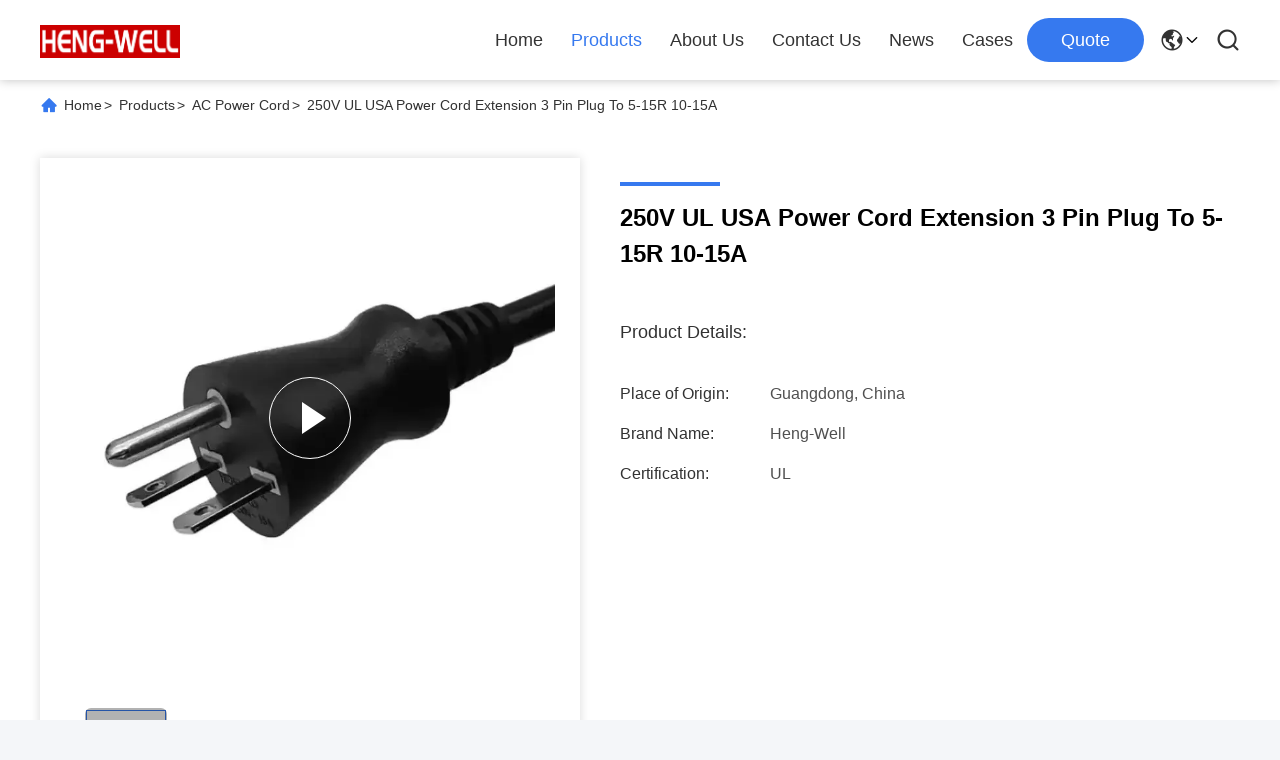

--- FILE ---
content_type: text/html
request_url: https://www.heng-well.com/sale-42544067-250v-ul-usa-power-cord-extension-3-pin-plug-to-5-15r-10-15a.html
body_size: 27019
content:

<!DOCTYPE html>
<html lang="en">
<head>
	<meta charset="utf-8">
	<meta http-equiv="X-UA-Compatible" content="IE=edge">
	<meta name="viewport" content="width=device-width, initial-scale=1.0">
    <title>250V UL USA Power Cord Extension 3 Pin Plug To 5-15R 10-15A</title>
        <meta name="keywords" content="15R USA Power Cord, 3 Pin Power Cord 5R, 5R USA Power Cord, AC Power Cord" />
            <meta name="description" content="High quality 250V UL USA Power Cord Extension 3 Pin Plug To 5-15R 10-15A from China, China's leading product market 15R USA Power Cord product, with strict quality control 3 Pin Power Cord 5R factories, producing high quality 5R USA Power Cord Products." />
    				<link rel='preload'
					  href=/photo/heng-well/sitetpl/style/commonV2.css?ver=1746604949 as='style'><link type='text/css' rel='stylesheet'
					  href=/photo/heng-well/sitetpl/style/commonV2.css?ver=1746604949 media='all'><meta property="og:title" content="250V UL USA Power Cord Extension 3 Pin Plug To 5-15R 10-15A" />
<meta property="og:description" content="High quality 250V UL USA Power Cord Extension 3 Pin Plug To 5-15R 10-15A from China, China's leading product market 15R USA Power Cord product, with strict quality control 3 Pin Power Cord 5R factories, producing high quality 5R USA Power Cord Products." />
<meta property="og:type" content="product" />
<meta property="og:availability" content="instock" />
<meta property="og:site_name" content="Shenzhen Heng-Well Electric Co., Ltd." />
<meta property="og:url" content="https://www.heng-well.com/sale-42544067-250v-ul-usa-power-cord-extension-3-pin-plug-to-5-15r-10-15a.html" />
<meta property="og:image" content="https://www.heng-well.com/photo/ps161356556-250v_ul_usa_power_cord_extension_3_pin_plug_to_5_15r_10_15a.jpg" />
<link rel="canonical" href="https://www.heng-well.com/sale-42544067-250v-ul-usa-power-cord-extension-3-pin-plug-to-5-15r-10-15a.html" />
<link rel="alternate" href="https://m.heng-well.com/sale-42544067-250v-ul-usa-power-cord-extension-3-pin-plug-to-5-15r-10-15a.html" media="only screen and (max-width: 640px)" />
<link rel="stylesheet" type="text/css" href="/js/guidefirstcommon.css" />
<style type="text/css">
/*<![CDATA[*/
.consent__cookie {position: fixed;top: 0;left: 0;width: 100%;height: 0%;z-index: 100000;}.consent__cookie_bg {position: fixed;top: 0;left: 0;width: 100%;height: 100%;background: #000;opacity: .6;display: none }.consent__cookie_rel {position: fixed;bottom:0;left: 0;width: 100%;background: #fff;display: -webkit-box;display: -ms-flexbox;display: flex;flex-wrap: wrap;padding: 24px 80px;-webkit-box-sizing: border-box;box-sizing: border-box;-webkit-box-pack: justify;-ms-flex-pack: justify;justify-content: space-between;-webkit-transition: all ease-in-out .3s;transition: all ease-in-out .3s }.consent__close {position: absolute;top: 20px;right: 20px;cursor: pointer }.consent__close svg {fill: #777 }.consent__close:hover svg {fill: #000 }.consent__cookie_box {flex: 1;word-break: break-word;}.consent__warm {color: #777;font-size: 16px;margin-bottom: 12px;line-height: 19px }.consent__title {color: #333;font-size: 20px;font-weight: 600;margin-bottom: 12px;line-height: 23px }.consent__itxt {color: #333;font-size: 14px;margin-bottom: 12px;display: -webkit-box;display: -ms-flexbox;display: flex;-webkit-box-align: center;-ms-flex-align: center;align-items: center }.consent__itxt i {display: -webkit-inline-box;display: -ms-inline-flexbox;display: inline-flex;width: 28px;height: 28px;border-radius: 50%;background: #e0f9e9;margin-right: 8px;-webkit-box-align: center;-ms-flex-align: center;align-items: center;-webkit-box-pack: center;-ms-flex-pack: center;justify-content: center }.consent__itxt svg {fill: #3ca860 }.consent__txt {color: #a6a6a6;font-size: 14px;margin-bottom: 8px;line-height: 17px }.consent__btns {display: -webkit-box;display: -ms-flexbox;display: flex;-webkit-box-orient: vertical;-webkit-box-direction: normal;-ms-flex-direction: column;flex-direction: column;-webkit-box-pack: center;-ms-flex-pack: center;justify-content: center;flex-shrink: 0;}.consent__btn {width: 280px;height: 40px;line-height: 40px;text-align: center;background: #3ca860;color: #fff;border-radius: 4px;margin: 8px 0;-webkit-box-sizing: border-box;box-sizing: border-box;cursor: pointer;font-size:14px}.consent__btn:hover {background: #00823b }.consent__btn.empty {color: #3ca860;border: 1px solid #3ca860;background: #fff }.consent__btn.empty:hover {background: #3ca860;color: #fff }.open .consent__cookie_bg {display: block }.open .consent__cookie_rel {bottom: 0 }@media (max-width: 760px) {.consent__btns {width: 100%;align-items: center;}.consent__cookie_rel {padding: 20px 24px }}.consent__cookie.open {display: block;}.consent__cookie {display: none;}
/*]]>*/
</style>
<style type="text/css">
/*<![CDATA[*/
@media only screen and (max-width:640px){.contact_now_dialog .content-wrap .desc{background-image:url(/images/cta_images/bg_s.png) !important}}.contact_now_dialog .content-wrap .content-wrap_header .cta-close{background-image:url(/images/cta_images/sprite.png) !important}.contact_now_dialog .content-wrap .desc{background-image:url(/images/cta_images/bg_l.png) !important}.contact_now_dialog .content-wrap .cta-btn i{background-image:url(/images/cta_images/sprite.png) !important}.contact_now_dialog .content-wrap .head-tip img{content:url(/images/cta_images/cta_contact_now.png) !important}.cusim{background-image:url(/images/imicon/im.svg) !important}.cuswa{background-image:url(/images/imicon/wa.png) !important}.cusall{background-image:url(/images/imicon/allchat.svg) !important}
/*]]>*/
</style>
<script type="text/javascript" src="/js/guidefirstcommon.js"></script>
<script type="text/javascript">
/*<![CDATA[*/
window.isvideotpl = 1;window.detailurl = '/videos-42544067-250v-ul-usa-power-cord-extension-3-pin-plug-to-5-15r-10-15a.html';
var colorUrl = '';var isShowGuide = 2;var showGuideColor = 0;var im_appid = 10003;var im_msg="Good day, what product are you looking for?";

var cta_cid = 321550;var use_defaulProductInfo = 1;var cta_pid = 42544067;var test_company = 0;var webim_domain = '';var company_type = 0;var cta_equipment = 'pc'; var setcookie = 'setwebimCookie(117048,42544067,0)'; var whatsapplink = "https://wa.me/8615986107289?text=Hi%2C+I%27m+interested+in+250V+UL+USA+Power+Cord+Extension+3+Pin+Plug+To+5-15R+10-15A."; function insertMeta(){var str = '<meta name="mobile-web-app-capable" content="yes" /><meta name="viewport" content="width=device-width, initial-scale=1.0" />';document.head.insertAdjacentHTML('beforeend',str);} var element = document.querySelector('a.footer_webim_a[href="/webim/webim_tab.html"]');if (element) {element.parentNode.removeChild(element);}

var colorUrl = '';
var aisearch = 0;
var selfUrl = '';
window.playerReportUrl='/vod/view_count/report';
var query_string = ["Products","Detail"];
var g_tp = '';
var customtplcolor = 99713;
var str_chat = 'chat';
				var str_call_now = 'call now';
var str_chat_now = 'chat now';
var str_contact1 = 'Get Best Price';var str_chat_lang='english';var str_contact2 = 'Get Price';var str_contact2 = 'Best Price';var str_contact = 'Contact';
window.predomainsub = "";
/*]]>*/
</script>
</head>
<body>
<img src="/logo.gif" style="display:none" alt="logo"/>
<a style="display: none!important;" title="Shenzhen Heng-Well Electric Co., Ltd." class="float-inquiry" href="/contactnow.html" onclick='setinquiryCookie("{\"showproduct\":1,\"pid\":\"42544067\",\"name\":\"250V UL USA Power Cord Extension 3 Pin Plug To 5-15R 10-15A\",\"source_url\":\"\\/videos-42544067-250v-ul-usa-power-cord-extension-3-pin-plug-to-5-15r-10-15a.html\",\"picurl\":\"\\/photo\\/pd161356556-250v_ul_usa_power_cord_extension_3_pin_plug_to_5_15r_10_15a.jpg\",\"propertyDetail\":[[\"Product name\",\"USA extension cord\"],[\"Color\",\"Black\"],[\"Material\",\"Copper\"],[\"Length\",\"0.5m\\/0.75m\\/1m\\/1.5m\\/1.8m\\/2m\\/5m\\/Custom Length\"]],\"company_name\":null,\"picurl_c\":\"\\/photo\\/pc161356556-250v_ul_usa_power_cord_extension_3_pin_plug_to_5_15r_10_15a.jpg\",\"price\":\"Negotiable\",\"username\":\"Jie Hao\",\"viewTime\":\"Last Login : 0 hours 11 minutes ago\",\"subject\":\"What is your best price for 250V UL USA Power Cord Extension 3 Pin Plug To 5-15R 10-15A\",\"countrycode\":\"\"}");'></a>
<script>
var originProductInfo = '';
var originProductInfo = {"showproduct":1,"pid":"42544067","name":"250V UL USA Power Cord Extension 3 Pin Plug To 5-15R 10-15A","source_url":"\/videos-42544067-250v-ul-usa-power-cord-extension-3-pin-plug-to-5-15r-10-15a.html","picurl":"\/photo\/pd161356556-250v_ul_usa_power_cord_extension_3_pin_plug_to_5_15r_10_15a.jpg","propertyDetail":[["Product name","USA extension cord"],["Color","Black"],["Material","Copper"],["Length","0.5m\/0.75m\/1m\/1.5m\/1.8m\/2m\/5m\/Custom Length"]],"company_name":null,"picurl_c":"\/photo\/pc161356556-250v_ul_usa_power_cord_extension_3_pin_plug_to_5_15r_10_15a.jpg","price":"Negotiable","username":"Jie Hao","viewTime":"Last Login : 0 hours 11 minutes ago","subject":"Please send me FOB price on 250V UL USA Power Cord Extension 3 Pin Plug To 5-15R 10-15A","countrycode":""};
var save_url = "/contactsave.html";
var update_url = "/updateinquiry.html";
var productInfo = {};
var defaulProductInfo = {};
var myDate = new Date();
var curDate = myDate.getFullYear()+'-'+(parseInt(myDate.getMonth())+1)+'-'+myDate.getDate();
var message = '';
var default_pop = 1;
var leaveMessageDialog = document.getElementsByClassName('leave-message-dialog')[0]; // 获取弹层
var _$$ = function (dom) {
    return document.querySelectorAll(dom);
};
resInfo = originProductInfo;
resInfo['name'] = resInfo['name'] || '';
defaulProductInfo.pid = resInfo['pid'];
defaulProductInfo.productName = resInfo['name'] ?? '';
defaulProductInfo.productInfo = resInfo['propertyDetail'];
defaulProductInfo.productImg = resInfo['picurl_c'];
defaulProductInfo.subject = resInfo['subject'] ?? '';
defaulProductInfo.productImgAlt = resInfo['name'] ?? '';
var inquirypopup_tmp = 1;
var message = 'Dear,'+'\r\n'+"I am interested in"+' '+trim(resInfo['name'])+", could you send me more details such as type, size, MOQ, material, etc."+'\r\n'+"Thanks!"+'\r\n'+"Waiting for your reply.";
var message_1 = 'Dear,'+'\r\n'+"I am interested in"+' '+trim(resInfo['name'])+", could you send me more details such as type, size, MOQ, material, etc."+'\r\n'+"Thanks!"+'\r\n'+"Waiting for your reply.";
var message_2 = 'Hello,'+'\r\n'+"I am looking for"+' '+trim(resInfo['name'])+", please send me the price, specification and picture."+'\r\n'+"Your swift response will be highly appreciated."+'\r\n'+"Feel free to contact me for more information."+'\r\n'+"Thanks a lot.";
var message_3 = 'Hello,'+'\r\n'+trim(resInfo['name'])+' '+"meets my expectations."+'\r\n'+"Please give me the best price and some other product information."+'\r\n'+"Feel free to contact me via my mail."+'\r\n'+"Thanks a lot.";

var message_4 = 'Dear,'+'\r\n'+"What is the FOB price on your"+' '+trim(resInfo['name'])+'?'+'\r\n'+"Which is the nearest port name?"+'\r\n'+"Please reply me as soon as possible, it would be better to share further information."+'\r\n'+"Regards!";
var message_5 = 'Hi there,'+'\r\n'+"I am very interested in your"+' '+trim(resInfo['name'])+'.'+'\r\n'+"Please send me your product details."+'\r\n'+"Looking forward to your quick reply."+'\r\n'+"Feel free to contact me by mail."+'\r\n'+"Regards!";

var message_6 = 'Dear,'+'\r\n'+"Please provide us with information about your"+' '+trim(resInfo['name'])+", such as type, size, material, and of course the best price."+'\r\n'+"Looking forward to your quick reply."+'\r\n'+"Thank you!";
var message_7 = 'Dear,'+'\r\n'+"Can you supply"+' '+trim(resInfo['name'])+" for us?"+'\r\n'+"First we want a price list and some product details."+'\r\n'+"I hope to get reply asap and look forward to cooperation."+'\r\n'+"Thank you very much.";
var message_8 = 'hi,'+'\r\n'+"I am looking for"+' '+trim(resInfo['name'])+", please give me some more detailed product information."+'\r\n'+"I look forward to your reply."+'\r\n'+"Thank you!";
var message_9 = 'Hello,'+'\r\n'+"Your"+' '+trim(resInfo['name'])+" meets my requirements very well."+'\r\n'+"Please send me the price, specification, and similar model will be OK."+'\r\n'+"Feel free to chat with me."+'\r\n'+"Thanks!";
var message_10 = 'Dear,'+'\r\n'+"I want to know more about the details and quotation of"+' '+trim(resInfo['name'])+'.'+'\r\n'+"Feel free to contact me."+'\r\n'+"Regards!";

var r = getRandom(1,10);

defaulProductInfo.message = eval("message_"+r);
    defaulProductInfo.message = eval("message_"+r);
        var mytAjax = {

    post: function(url, data, fn) {
        var xhr = new XMLHttpRequest();
        xhr.open("POST", url, true);
        xhr.setRequestHeader("Content-Type", "application/x-www-form-urlencoded;charset=UTF-8");
        xhr.setRequestHeader("X-Requested-With", "XMLHttpRequest");
        xhr.setRequestHeader('Content-Type','text/plain;charset=UTF-8');
        xhr.onreadystatechange = function() {
            if(xhr.readyState == 4 && (xhr.status == 200 || xhr.status == 304)) {
                fn.call(this, xhr.responseText);
            }
        };
        xhr.send(data);
    },

    postform: function(url, data, fn) {
        var xhr = new XMLHttpRequest();
        xhr.open("POST", url, true);
        xhr.setRequestHeader("X-Requested-With", "XMLHttpRequest");
        xhr.onreadystatechange = function() {
            if(xhr.readyState == 4 && (xhr.status == 200 || xhr.status == 304)) {
                fn.call(this, xhr.responseText);
            }
        };
        xhr.send(data);
    }
};
/*window.onload = function(){
    leaveMessageDialog = document.getElementsByClassName('leave-message-dialog')[0];
    if (window.localStorage.recordDialogStatus=='undefined' || (window.localStorage.recordDialogStatus!='undefined' && window.localStorage.recordDialogStatus != curDate)) {
        setTimeout(function(){
            if(parseInt(inquirypopup_tmp%10) == 1){
                creatDialog(defaulProductInfo, 1);
            }
        }, 6000);
    }
};*/
function trim(str)
{
    str = str.replace(/(^\s*)/g,"");
    return str.replace(/(\s*$)/g,"");
};
function getRandom(m,n){
    var num = Math.floor(Math.random()*(m - n) + n);
    return num;
};
function strBtn(param) {

    var starattextarea = document.getElementById("textareamessage").value.length;
    var email = document.getElementById("startEmail").value;

    var default_tip = document.querySelectorAll(".watermark_container").length;
    if (20 < starattextarea && starattextarea < 3000) {
        if(default_tip>0){
            document.getElementById("textareamessage1").parentNode.parentNode.nextElementSibling.style.display = "none";
        }else{
            document.getElementById("textareamessage1").parentNode.nextElementSibling.style.display = "none";
        }

    } else {
        if(default_tip>0){
            document.getElementById("textareamessage1").parentNode.parentNode.nextElementSibling.style.display = "block";
        }else{
            document.getElementById("textareamessage1").parentNode.nextElementSibling.style.display = "block";
        }

        return;
    }

    // var re = /^([a-zA-Z0-9_-])+@([a-zA-Z0-9_-])+\.([a-zA-Z0-9_-])+/i;/*邮箱不区分大小写*/
    var re = /^[a-zA-Z0-9][\w-]*(\.?[\w-]+)*@[a-zA-Z0-9-]+(\.[a-zA-Z0-9]+)+$/i;
    if (!re.test(email)) {
        document.getElementById("startEmail").nextElementSibling.style.display = "block";
        return;
    } else {
        document.getElementById("startEmail").nextElementSibling.style.display = "none";
    }

    var subject = document.getElementById("pop_subject").value;
    var pid = document.getElementById("pop_pid").value;
    var message = document.getElementById("textareamessage").value;
    var sender_email = document.getElementById("startEmail").value;
    var tel = '';
    if (document.getElementById("tel0") != undefined && document.getElementById("tel0") != '')
        tel = document.getElementById("tel0").value;
    var form_serialize = '&tel='+tel;

    form_serialize = form_serialize.replace(/\+/g, "%2B");
    mytAjax.post(save_url,"pid="+pid+"&subject="+subject+"&email="+sender_email+"&message="+(message)+form_serialize,function(res){
        var mes = JSON.parse(res);
        if(mes.status == 200){
            var iid = mes.iid;
            document.getElementById("pop_iid").value = iid;
            document.getElementById("pop_uuid").value = mes.uuid;

            if(typeof gtag_report_conversion === "function"){
                gtag_report_conversion();//执行统计js代码
            }
            if(typeof fbq === "function"){
                fbq('track','Purchase');//执行统计js代码
            }
        }
    });
    for (var index = 0; index < document.querySelectorAll(".dialog-content-pql").length; index++) {
        document.querySelectorAll(".dialog-content-pql")[index].style.display = "none";
    };
    $('#idphonepql').val(tel);
    document.getElementById("dialog-content-pql-id").style.display = "block";
    ;
};
function twoBtnOk(param) {

    var selectgender = document.getElementById("Mr").innerHTML;
    var iid = document.getElementById("pop_iid").value;
    var sendername = document.getElementById("idnamepql").value;
    var senderphone = document.getElementById("idphonepql").value;
    var sendercname = document.getElementById("idcompanypql").value;
    var uuid = document.getElementById("pop_uuid").value;
    var gender = 2;
    if(selectgender == 'Mr.') gender = 0;
    if(selectgender == 'Mrs.') gender = 1;
    var pid = document.getElementById("pop_pid").value;
    var form_serialize = '';

        form_serialize = form_serialize.replace(/\+/g, "%2B");

    mytAjax.post(update_url,"iid="+iid+"&gender="+gender+"&uuid="+uuid+"&name="+(sendername)+"&tel="+(senderphone)+"&company="+(sendercname)+form_serialize,function(res){});

    for (var index = 0; index < document.querySelectorAll(".dialog-content-pql").length; index++) {
        document.querySelectorAll(".dialog-content-pql")[index].style.display = "none";
    };
    document.getElementById("dialog-content-pql-ok").style.display = "block";

};
function toCheckMust(name) {
    $('#'+name+'error').hide();
}
function handClidk(param) {
    var starattextarea = document.getElementById("textareamessage1").value.length;
    var email = document.getElementById("startEmail1").value;
    var default_tip = document.querySelectorAll(".watermark_container").length;
    if (20 < starattextarea && starattextarea < 3000) {
        if(default_tip>0){
            document.getElementById("textareamessage1").parentNode.parentNode.nextElementSibling.style.display = "none";
        }else{
            document.getElementById("textareamessage1").parentNode.nextElementSibling.style.display = "none";
        }

    } else {
        if(default_tip>0){
            document.getElementById("textareamessage1").parentNode.parentNode.nextElementSibling.style.display = "block";
        }else{
            document.getElementById("textareamessage1").parentNode.nextElementSibling.style.display = "block";
        }

        return;
    }

    // var re = /^([a-zA-Z0-9_-])+@([a-zA-Z0-9_-])+\.([a-zA-Z0-9_-])+/i;
    var re = /^[a-zA-Z0-9][\w-]*(\.?[\w-]+)*@[a-zA-Z0-9-]+(\.[a-zA-Z0-9]+)+$/i;
    if (!re.test(email)) {
        document.getElementById("startEmail1").nextElementSibling.style.display = "block";
        return;
    } else {
        document.getElementById("startEmail1").nextElementSibling.style.display = "none";
    }

    var subject = document.getElementById("pop_subject").value;
    var pid = document.getElementById("pop_pid").value;
    var message = document.getElementById("textareamessage1").value;
    var sender_email = document.getElementById("startEmail1").value;
    var form_serialize = tel = '';
    if (document.getElementById("tel1") != undefined && document.getElementById("tel1") != '')
        tel = document.getElementById("tel1").value;
        mytAjax.post(save_url,"email="+sender_email+"&tel="+tel+"&pid="+pid+"&message="+message+"&subject="+subject+form_serialize,function(res){

        var mes = JSON.parse(res);
        if(mes.status == 200){
            var iid = mes.iid;
            document.getElementById("pop_iid").value = iid;
            document.getElementById("pop_uuid").value = mes.uuid;
            if(typeof gtag_report_conversion === "function"){
                gtag_report_conversion();//执行统计js代码
            }
        }

    });
    for (var index = 0; index < document.querySelectorAll(".dialog-content-pql").length; index++) {
        document.querySelectorAll(".dialog-content-pql")[index].style.display = "none";
    };
    $('#idphonepql').val(tel);
    document.getElementById("dialog-content-pql-id").style.display = "block";

};
window.addEventListener('load', function () {
    $('.checkbox-wrap label').each(function(){
        if($(this).find('input').prop('checked')){
            $(this).addClass('on')
        }else {
            $(this).removeClass('on')
        }
    })
    $(document).on('click', '.checkbox-wrap label' , function(ev){
        if (ev.target.tagName.toUpperCase() != 'INPUT') {
            $(this).toggleClass('on')
        }
    })
})

function hand_video(pdata) {
    data = JSON.parse(pdata);
    productInfo.productName = data.productName;
    productInfo.productInfo = data.productInfo;
    productInfo.productImg = data.productImg;
    productInfo.subject = data.subject;

    var message = 'Dear,'+'\r\n'+"I am interested in"+' '+trim(data.productName)+", could you send me more details such as type, size, quantity, material, etc."+'\r\n'+"Thanks!"+'\r\n'+"Waiting for your reply.";

    var message = 'Dear,'+'\r\n'+"I am interested in"+' '+trim(data.productName)+", could you send me more details such as type, size, MOQ, material, etc."+'\r\n'+"Thanks!"+'\r\n'+"Waiting for your reply.";
    var message_1 = 'Dear,'+'\r\n'+"I am interested in"+' '+trim(data.productName)+", could you send me more details such as type, size, MOQ, material, etc."+'\r\n'+"Thanks!"+'\r\n'+"Waiting for your reply.";
    var message_2 = 'Hello,'+'\r\n'+"I am looking for"+' '+trim(data.productName)+", please send me the price, specification and picture."+'\r\n'+"Your swift response will be highly appreciated."+'\r\n'+"Feel free to contact me for more information."+'\r\n'+"Thanks a lot.";
    var message_3 = 'Hello,'+'\r\n'+trim(data.productName)+' '+"meets my expectations."+'\r\n'+"Please give me the best price and some other product information."+'\r\n'+"Feel free to contact me via my mail."+'\r\n'+"Thanks a lot.";

    var message_4 = 'Dear,'+'\r\n'+"What is the FOB price on your"+' '+trim(data.productName)+'?'+'\r\n'+"Which is the nearest port name?"+'\r\n'+"Please reply me as soon as possible, it would be better to share further information."+'\r\n'+"Regards!";
    var message_5 = 'Hi there,'+'\r\n'+"I am very interested in your"+' '+trim(data.productName)+'.'+'\r\n'+"Please send me your product details."+'\r\n'+"Looking forward to your quick reply."+'\r\n'+"Feel free to contact me by mail."+'\r\n'+"Regards!";

    var message_6 = 'Dear,'+'\r\n'+"Please provide us with information about your"+' '+trim(data.productName)+", such as type, size, material, and of course the best price."+'\r\n'+"Looking forward to your quick reply."+'\r\n'+"Thank you!";
    var message_7 = 'Dear,'+'\r\n'+"Can you supply"+' '+trim(data.productName)+" for us?"+'\r\n'+"First we want a price list and some product details."+'\r\n'+"I hope to get reply asap and look forward to cooperation."+'\r\n'+"Thank you very much.";
    var message_8 = 'hi,'+'\r\n'+"I am looking for"+' '+trim(data.productName)+", please give me some more detailed product information."+'\r\n'+"I look forward to your reply."+'\r\n'+"Thank you!";
    var message_9 = 'Hello,'+'\r\n'+"Your"+' '+trim(data.productName)+" meets my requirements very well."+'\r\n'+"Please send me the price, specification, and similar model will be OK."+'\r\n'+"Feel free to chat with me."+'\r\n'+"Thanks!";
    var message_10 = 'Dear,'+'\r\n'+"I want to know more about the details and quotation of"+' '+trim(data.productName)+'.'+'\r\n'+"Feel free to contact me."+'\r\n'+"Regards!";

    var r = getRandom(1,10);

    productInfo.message = eval("message_"+r);
            if(parseInt(inquirypopup_tmp/10) == 1){
        productInfo.message = "";
    }
    productInfo.pid = data.pid;
    creatDialog(productInfo, 2);
};

function handDialog(pdata) {
    data = JSON.parse(pdata);
    productInfo.productName = data.productName;
    productInfo.productInfo = data.productInfo;
    productInfo.productImg = data.productImg;
    productInfo.subject = data.subject;

    var message = 'Dear,'+'\r\n'+"I am interested in"+' '+trim(data.productName)+", could you send me more details such as type, size, quantity, material, etc."+'\r\n'+"Thanks!"+'\r\n'+"Waiting for your reply.";

    var message = 'Dear,'+'\r\n'+"I am interested in"+' '+trim(data.productName)+", could you send me more details such as type, size, MOQ, material, etc."+'\r\n'+"Thanks!"+'\r\n'+"Waiting for your reply.";
    var message_1 = 'Dear,'+'\r\n'+"I am interested in"+' '+trim(data.productName)+", could you send me more details such as type, size, MOQ, material, etc."+'\r\n'+"Thanks!"+'\r\n'+"Waiting for your reply.";
    var message_2 = 'Hello,'+'\r\n'+"I am looking for"+' '+trim(data.productName)+", please send me the price, specification and picture."+'\r\n'+"Your swift response will be highly appreciated."+'\r\n'+"Feel free to contact me for more information."+'\r\n'+"Thanks a lot.";
    var message_3 = 'Hello,'+'\r\n'+trim(data.productName)+' '+"meets my expectations."+'\r\n'+"Please give me the best price and some other product information."+'\r\n'+"Feel free to contact me via my mail."+'\r\n'+"Thanks a lot.";

    var message_4 = 'Dear,'+'\r\n'+"What is the FOB price on your"+' '+trim(data.productName)+'?'+'\r\n'+"Which is the nearest port name?"+'\r\n'+"Please reply me as soon as possible, it would be better to share further information."+'\r\n'+"Regards!";
    var message_5 = 'Hi there,'+'\r\n'+"I am very interested in your"+' '+trim(data.productName)+'.'+'\r\n'+"Please send me your product details."+'\r\n'+"Looking forward to your quick reply."+'\r\n'+"Feel free to contact me by mail."+'\r\n'+"Regards!";

    var message_6 = 'Dear,'+'\r\n'+"Please provide us with information about your"+' '+trim(data.productName)+", such as type, size, material, and of course the best price."+'\r\n'+"Looking forward to your quick reply."+'\r\n'+"Thank you!";
    var message_7 = 'Dear,'+'\r\n'+"Can you supply"+' '+trim(data.productName)+" for us?"+'\r\n'+"First we want a price list and some product details."+'\r\n'+"I hope to get reply asap and look forward to cooperation."+'\r\n'+"Thank you very much.";
    var message_8 = 'hi,'+'\r\n'+"I am looking for"+' '+trim(data.productName)+", please give me some more detailed product information."+'\r\n'+"I look forward to your reply."+'\r\n'+"Thank you!";
    var message_9 = 'Hello,'+'\r\n'+"Your"+' '+trim(data.productName)+" meets my requirements very well."+'\r\n'+"Please send me the price, specification, and similar model will be OK."+'\r\n'+"Feel free to chat with me."+'\r\n'+"Thanks!";
    var message_10 = 'Dear,'+'\r\n'+"I want to know more about the details and quotation of"+' '+trim(data.productName)+'.'+'\r\n'+"Feel free to contact me."+'\r\n'+"Regards!";

    var r = getRandom(1,10);
    productInfo.message = eval("message_"+r);
            if(parseInt(inquirypopup_tmp/10) == 1){
        productInfo.message = "";
    }
    productInfo.pid = data.pid;
    creatDialog(productInfo, 2);
};

function closepql(param) {

    leaveMessageDialog.style.display = 'none';
};

function closepql2(param) {

    for (var index = 0; index < document.querySelectorAll(".dialog-content-pql").length; index++) {
        document.querySelectorAll(".dialog-content-pql")[index].style.display = "none";
    };
    document.getElementById("dialog-content-pql-ok").style.display = "block";
};

function decodeHtmlEntities(str) {
    var tempElement = document.createElement('div');
    tempElement.innerHTML = str;
    return tempElement.textContent || tempElement.innerText || '';
}

function initProduct(productInfo,type){

    productInfo.productName = decodeHtmlEntities(productInfo.productName);
    productInfo.message = decodeHtmlEntities(productInfo.message);

    leaveMessageDialog = document.getElementsByClassName('leave-message-dialog')[0];
    leaveMessageDialog.style.display = "block";
    if(type == 3){
        var popinquiryemail = document.getElementById("popinquiryemail").value;
        _$$("#startEmail1")[0].value = popinquiryemail;
    }else{
        _$$("#startEmail1")[0].value = "";
    }
    _$$("#startEmail")[0].value = "";
    _$$("#idnamepql")[0].value = "";
    _$$("#idphonepql")[0].value = "";
    _$$("#idcompanypql")[0].value = "";

    _$$("#pop_pid")[0].value = productInfo.pid;
    _$$("#pop_subject")[0].value = productInfo.subject;
    
    if(parseInt(inquirypopup_tmp/10) == 1){
        productInfo.message = "";
    }

    _$$("#textareamessage1")[0].value = productInfo.message;
    _$$("#textareamessage")[0].value = productInfo.message;

    _$$("#dialog-content-pql-id .titlep")[0].innerHTML = productInfo.productName;
    _$$("#dialog-content-pql-id img")[0].setAttribute("src", productInfo.productImg);
    _$$("#dialog-content-pql-id img")[0].setAttribute("alt", productInfo.productImgAlt);

    _$$("#dialog-content-pql-id-hand img")[0].setAttribute("src", productInfo.productImg);
    _$$("#dialog-content-pql-id-hand img")[0].setAttribute("alt", productInfo.productImgAlt);
    _$$("#dialog-content-pql-id-hand .titlep")[0].innerHTML = productInfo.productName;

    if (productInfo.productInfo.length > 0) {
        var ul2, ul;
        ul = document.createElement("ul");
        for (var index = 0; index < productInfo.productInfo.length; index++) {
            var el = productInfo.productInfo[index];
            var li = document.createElement("li");
            var span1 = document.createElement("span");
            span1.innerHTML = el[0] + ":";
            var span2 = document.createElement("span");
            span2.innerHTML = el[1];
            li.appendChild(span1);
            li.appendChild(span2);
            ul.appendChild(li);

        }
        ul2 = ul.cloneNode(true);
        if (type === 1) {
            _$$("#dialog-content-pql-id .left")[0].replaceChild(ul, _$$("#dialog-content-pql-id .left ul")[0]);
        } else {
            _$$("#dialog-content-pql-id-hand .left")[0].replaceChild(ul2, _$$("#dialog-content-pql-id-hand .left ul")[0]);
            _$$("#dialog-content-pql-id .left")[0].replaceChild(ul, _$$("#dialog-content-pql-id .left ul")[0]);
        }
    };
    for (var index = 0; index < _$$("#dialog-content-pql-id .right ul li").length; index++) {
        _$$("#dialog-content-pql-id .right ul li")[index].addEventListener("click", function (params) {
            _$$("#dialog-content-pql-id .right #Mr")[0].innerHTML = this.innerHTML
        }, false)

    };

};
function closeInquiryCreateDialog() {
    document.getElementById("xuanpan_dialog_box_pql").style.display = "none";
};
function showInquiryCreateDialog() {
    document.getElementById("xuanpan_dialog_box_pql").style.display = "block";
};
function submitPopInquiry(){
    var message = document.getElementById("inquiry_message").value;
    var email = document.getElementById("inquiry_email").value;
    var subject = defaulProductInfo.subject;
    var pid = defaulProductInfo.pid;
    if (email === undefined) {
        showInquiryCreateDialog();
        document.getElementById("inquiry_email").style.border = "1px solid red";
        return false;
    };
    if (message === undefined) {
        showInquiryCreateDialog();
        document.getElementById("inquiry_message").style.border = "1px solid red";
        return false;
    };
    if (email.search(/^\w+((-\w+)|(\.\w+))*\@[A-Za-z0-9]+((\.|-)[A-Za-z0-9]+)*\.[A-Za-z0-9]+$/) == -1) {
        document.getElementById("inquiry_email").style.border= "1px solid red";
        showInquiryCreateDialog();
        return false;
    } else {
        document.getElementById("inquiry_email").style.border= "";
    };
    if (message.length < 20 || message.length >3000) {
        showInquiryCreateDialog();
        document.getElementById("inquiry_message").style.border = "1px solid red";
        return false;
    } else {
        document.getElementById("inquiry_message").style.border = "";
    };
    var tel = '';
    if (document.getElementById("tel") != undefined && document.getElementById("tel") != '')
        tel = document.getElementById("tel").value;

    mytAjax.post(save_url,"pid="+pid+"&subject="+subject+"&email="+email+"&message="+(message)+'&tel='+tel,function(res){
        var mes = JSON.parse(res);
        if(mes.status == 200){
            var iid = mes.iid;
            document.getElementById("pop_iid").value = iid;
            document.getElementById("pop_uuid").value = mes.uuid;

        }
    });
    initProduct(defaulProductInfo);
    for (var index = 0; index < document.querySelectorAll(".dialog-content-pql").length; index++) {
        document.querySelectorAll(".dialog-content-pql")[index].style.display = "none";
    };
    $('#idphonepql').val(tel);
    document.getElementById("dialog-content-pql-id").style.display = "block";

};

//带附件上传
function submitPopInquiryfile(email_id,message_id,check_sort,name_id,phone_id,company_id,attachments){

    if(typeof(check_sort) == 'undefined'){
        check_sort = 0;
    }
    var message = document.getElementById(message_id).value;
    var email = document.getElementById(email_id).value;
    var attachments = document.getElementById(attachments).value;
    if(typeof(name_id) !== 'undefined' && name_id != ""){
        var name  = document.getElementById(name_id).value;
    }
    if(typeof(phone_id) !== 'undefined' && phone_id != ""){
        var phone = document.getElementById(phone_id).value;
    }
    if(typeof(company_id) !== 'undefined' && company_id != ""){
        var company = document.getElementById(company_id).value;
    }
    var subject = defaulProductInfo.subject;
    var pid = defaulProductInfo.pid;

    if(check_sort == 0){
        if (email === undefined) {
            showInquiryCreateDialog();
            document.getElementById(email_id).style.border = "1px solid red";
            return false;
        };
        if (message === undefined) {
            showInquiryCreateDialog();
            document.getElementById(message_id).style.border = "1px solid red";
            return false;
        };

        if (email.search(/^\w+((-\w+)|(\.\w+))*\@[A-Za-z0-9]+((\.|-)[A-Za-z0-9]+)*\.[A-Za-z0-9]+$/) == -1) {
            document.getElementById(email_id).style.border= "1px solid red";
            showInquiryCreateDialog();
            return false;
        } else {
            document.getElementById(email_id).style.border= "";
        };
        if (message.length < 20 || message.length >3000) {
            showInquiryCreateDialog();
            document.getElementById(message_id).style.border = "1px solid red";
            return false;
        } else {
            document.getElementById(message_id).style.border = "";
        };
    }else{

        if (message === undefined) {
            showInquiryCreateDialog();
            document.getElementById(message_id).style.border = "1px solid red";
            return false;
        };

        if (email === undefined) {
            showInquiryCreateDialog();
            document.getElementById(email_id).style.border = "1px solid red";
            return false;
        };

        if (message.length < 20 || message.length >3000) {
            showInquiryCreateDialog();
            document.getElementById(message_id).style.border = "1px solid red";
            return false;
        } else {
            document.getElementById(message_id).style.border = "";
        };

        if (email.search(/^\w+((-\w+)|(\.\w+))*\@[A-Za-z0-9]+((\.|-)[A-Za-z0-9]+)*\.[A-Za-z0-9]+$/) == -1) {
            document.getElementById(email_id).style.border= "1px solid red";
            showInquiryCreateDialog();
            return false;
        } else {
            document.getElementById(email_id).style.border= "";
        };

    };

    mytAjax.post(save_url,"pid="+pid+"&subject="+subject+"&email="+email+"&message="+message+"&company="+company+"&attachments="+attachments,function(res){
        var mes = JSON.parse(res);
        if(mes.status == 200){
            var iid = mes.iid;
            document.getElementById("pop_iid").value = iid;
            document.getElementById("pop_uuid").value = mes.uuid;

            if(typeof gtag_report_conversion === "function"){
                gtag_report_conversion();//执行统计js代码
            }
            if(typeof fbq === "function"){
                fbq('track','Purchase');//执行统计js代码
            }
        }
    });
    initProduct(defaulProductInfo);

    if(name !== undefined && name != ""){
        _$$("#idnamepql")[0].value = name;
    }

    if(phone !== undefined && phone != ""){
        _$$("#idphonepql")[0].value = phone;
    }

    if(company !== undefined && company != ""){
        _$$("#idcompanypql")[0].value = company;
    }

    for (var index = 0; index < document.querySelectorAll(".dialog-content-pql").length; index++) {
        document.querySelectorAll(".dialog-content-pql")[index].style.display = "none";
    };
    document.getElementById("dialog-content-pql-id").style.display = "block";

};
function submitPopInquiryByParam(email_id,message_id,check_sort,name_id,phone_id,company_id){

    if(typeof(check_sort) == 'undefined'){
        check_sort = 0;
    }

    var senderphone = '';
    var message = document.getElementById(message_id).value;
    var email = document.getElementById(email_id).value;
    if(typeof(name_id) !== 'undefined' && name_id != ""){
        var name  = document.getElementById(name_id).value;
    }
    if(typeof(phone_id) !== 'undefined' && phone_id != ""){
        var phone = document.getElementById(phone_id).value;
        senderphone = phone;
    }
    if(typeof(company_id) !== 'undefined' && company_id != ""){
        var company = document.getElementById(company_id).value;
    }
    var subject = defaulProductInfo.subject;
    var pid = defaulProductInfo.pid;

    if(check_sort == 0){
        if (email === undefined) {
            showInquiryCreateDialog();
            document.getElementById(email_id).style.border = "1px solid red";
            return false;
        };
        if (message === undefined) {
            showInquiryCreateDialog();
            document.getElementById(message_id).style.border = "1px solid red";
            return false;
        };

        if (email.search(/^\w+((-\w+)|(\.\w+))*\@[A-Za-z0-9]+((\.|-)[A-Za-z0-9]+)*\.[A-Za-z0-9]+$/) == -1) {
            document.getElementById(email_id).style.border= "1px solid red";
            showInquiryCreateDialog();
            return false;
        } else {
            document.getElementById(email_id).style.border= "";
        };
        if (message.length < 20 || message.length >3000) {
            showInquiryCreateDialog();
            document.getElementById(message_id).style.border = "1px solid red";
            return false;
        } else {
            document.getElementById(message_id).style.border = "";
        };
    }else{

        if (message === undefined) {
            showInquiryCreateDialog();
            document.getElementById(message_id).style.border = "1px solid red";
            return false;
        };

        if (email === undefined) {
            showInquiryCreateDialog();
            document.getElementById(email_id).style.border = "1px solid red";
            return false;
        };

        if (message.length < 20 || message.length >3000) {
            showInquiryCreateDialog();
            document.getElementById(message_id).style.border = "1px solid red";
            return false;
        } else {
            document.getElementById(message_id).style.border = "";
        };

        if (email.search(/^\w+((-\w+)|(\.\w+))*\@[A-Za-z0-9]+((\.|-)[A-Za-z0-9]+)*\.[A-Za-z0-9]+$/) == -1) {
            document.getElementById(email_id).style.border= "1px solid red";
            showInquiryCreateDialog();
            return false;
        } else {
            document.getElementById(email_id).style.border= "";
        };

    };

    var productsku = "";
    if($("#product_sku").length > 0){
        productsku = $("#product_sku").html();
    }

    mytAjax.post(save_url,"tel="+senderphone+"&pid="+pid+"&subject="+subject+"&email="+email+"&message="+message+"&messagesku="+encodeURI(productsku),function(res){
        var mes = JSON.parse(res);
        if(mes.status == 200){
            var iid = mes.iid;
            document.getElementById("pop_iid").value = iid;
            document.getElementById("pop_uuid").value = mes.uuid;

            if(typeof gtag_report_conversion === "function"){
                gtag_report_conversion();//执行统计js代码
            }
            if(typeof fbq === "function"){
                fbq('track','Purchase');//执行统计js代码
            }
        }
    });
    initProduct(defaulProductInfo);

    if(name !== undefined && name != ""){
        _$$("#idnamepql")[0].value = name;
    }

    if(phone !== undefined && phone != ""){
        _$$("#idphonepql")[0].value = phone;
    }

    if(company !== undefined && company != ""){
        _$$("#idcompanypql")[0].value = company;
    }

    for (var index = 0; index < document.querySelectorAll(".dialog-content-pql").length; index++) {
        document.querySelectorAll(".dialog-content-pql")[index].style.display = "none";

    };
    document.getElementById("dialog-content-pql-id").style.display = "block";

};

function creat_videoDialog(productInfo, type) {

    if(type == 1){
        if(default_pop != 1){
            return false;
        }
        window.localStorage.recordDialogStatus = curDate;
    }else{
        default_pop = 0;
    }
    initProduct(productInfo, type);
    if (type === 1) {
        // 自动弹出
        for (var index = 0; index < document.querySelectorAll(".dialog-content-pql").length; index++) {

            document.querySelectorAll(".dialog-content-pql")[index].style.display = "none";
        };
        document.getElementById("dialog-content-pql").style.display = "block";
    } else {
        // 手动弹出
        for (var index = 0; index < document.querySelectorAll(".dialog-content-pql").length; index++) {
            document.querySelectorAll(".dialog-content-pql")[index].style.display = "none";
        };
        document.getElementById("dialog-content-pql-id-hand").style.display = "block";
    }
}

function creatDialog(productInfo, type) {

    if(type == 1){
        if(default_pop != 1){
            return false;
        }
        window.localStorage.recordDialogStatus = curDate;
    }else{
        default_pop = 0;
    }
    initProduct(productInfo, type);
    if (type === 1) {
        // 自动弹出
        for (var index = 0; index < document.querySelectorAll(".dialog-content-pql").length; index++) {

            document.querySelectorAll(".dialog-content-pql")[index].style.display = "none";
        };
        document.getElementById("dialog-content-pql").style.display = "block";
    } else {
        // 手动弹出
        for (var index = 0; index < document.querySelectorAll(".dialog-content-pql").length; index++) {
            document.querySelectorAll(".dialog-content-pql")[index].style.display = "none";
        };
        document.getElementById("dialog-content-pql-id-hand").style.display = "block";
    }
}

//带邮箱信息打开询盘框 emailtype=1表示带入邮箱
function openDialog(emailtype){
    var type = 2;//不带入邮箱，手动弹出
    if(emailtype == 1){
        var popinquiryemail = document.getElementById("popinquiryemail").value;
        // var re = /^([a-zA-Z0-9_-])+@([a-zA-Z0-9_-])+\.([a-zA-Z0-9_-])+/i;
        var re = /^[a-zA-Z0-9][\w-]*(\.?[\w-]+)*@[a-zA-Z0-9-]+(\.[a-zA-Z0-9]+)+$/i;
        if (!re.test(popinquiryemail)) {
            //前端提示样式;
            showInquiryCreateDialog();
            document.getElementById("popinquiryemail").style.border = "1px solid red";
            return false;
        } else {
            //前端提示样式;
        }
        var type = 3;
    }
    creatDialog(defaulProductInfo,type);
}

//上传附件
function inquiryUploadFile(){
    var fileObj = document.querySelector("#fileId").files[0];
    //构建表单数据
    var formData = new FormData();
    var filesize = fileObj.size;
    if(filesize > 10485760 || filesize == 0) {
        document.getElementById("filetips").style.display = "block";
        return false;
    }else {
        document.getElementById("filetips").style.display = "none";
    }
    formData.append('popinquiryfile', fileObj);
    document.getElementById("quotefileform").reset();
    var save_url = "/inquiryuploadfile.html";
    mytAjax.postform(save_url,formData,function(res){
        var mes = JSON.parse(res);
        if(mes.status == 200){
            document.getElementById("uploader-file-info").innerHTML = document.getElementById("uploader-file-info").innerHTML + "<span class=op>"+mes.attfile.name+"<a class=delatt id=att"+mes.attfile.id+" onclick=delatt("+mes.attfile.id+");>Delete</a></span>";
            var nowattachs = document.getElementById("attachments").value;
            if( nowattachs !== ""){
                var attachs = JSON.parse(nowattachs);
                attachs[mes.attfile.id] = mes.attfile;
            }else{
                var attachs = {};
                attachs[mes.attfile.id] = mes.attfile;
            }
            document.getElementById("attachments").value = JSON.stringify(attachs);
        }
    });
}
//附件删除
function delatt(attid)
{
    var nowattachs = document.getElementById("attachments").value;
    if( nowattachs !== ""){
        var attachs = JSON.parse(nowattachs);
        if(attachs[attid] == ""){
            return false;
        }
        var formData = new FormData();
        var delfile = attachs[attid]['filename'];
        var save_url = "/inquirydelfile.html";
        if(delfile != "") {
            formData.append('delfile', delfile);
            mytAjax.postform(save_url, formData, function (res) {
                if(res !== "") {
                    var mes = JSON.parse(res);
                    if (mes.status == 200) {
                        delete attachs[attid];
                        document.getElementById("attachments").value = JSON.stringify(attachs);
                        var s = document.getElementById("att"+attid);
                        s.parentNode.remove();
                    }
                }
            });
        }
    }else{
        return false;
    }
}

</script>
<div class="leave-message-dialog" style="display: none">
<style>
    .leave-message-dialog .close:before, .leave-message-dialog .close:after{
        content:initial;
    }
</style>
<div class="dialog-content-pql" id="dialog-content-pql" style="display: none">
    <span class="close" onclick="closepql()"><img src="/images/close.png" alt="close"></span>
    <div class="title">
        <p class="firstp-pql">Leave a Message</p>
        <p class="lastp-pql">We will call you back soon!</p>
    </div>
    <div class="form">
        <div class="textarea">
            <textarea style='font-family: robot;'  name="" id="textareamessage" cols="30" rows="10" style="margin-bottom:14px;width:100%"
                placeholder="Please enter your inquiry details."></textarea>
        </div>
        <p class="error-pql"> <span class="icon-pql"><img src="/images/error.png" alt="Shenzhen Heng-Well Electric Co., Ltd."></span> Your message must be between 20-3,000 characters!</p>
        <input id="startEmail" type="text" placeholder="Enter your E-mail" onkeydown="if(event.keyCode === 13){ strBtn();}">
        <p class="error-pql"><span class="icon-pql"><img src="/images/error.png" alt="Shenzhen Heng-Well Electric Co., Ltd."></span> Please check your E-mail! </p>
                <div class="operations">
            <div class='btn' id="submitStart" type="submit" onclick="strBtn()">SUBMIT</div>
        </div>
            </div>
</div>
<div class="dialog-content-pql dialog-content-pql-id" id="dialog-content-pql-id" style="display:none">
        <span class="close" onclick="closepql2()"><svg t="1648434466530" class="icon" viewBox="0 0 1024 1024" version="1.1" xmlns="http://www.w3.org/2000/svg" p-id="2198" width="16" height="16"><path d="M576 512l277.333333 277.333333-64 64-277.333333-277.333333L234.666667 853.333333 170.666667 789.333333l277.333333-277.333333L170.666667 234.666667 234.666667 170.666667l277.333333 277.333333L789.333333 170.666667 853.333333 234.666667 576 512z" fill="#444444" p-id="2199"></path></svg></span>
    <div class="left">
        <div class="img"><img></div>
        <p class="titlep"></p>
        <ul> </ul>
    </div>
    <div class="right">
                <p class="title">More information facilitates better communication.</p>
                <div style="position: relative;">
            <div class="mr"> <span id="Mr">Mr.</span>
                <ul>
                    <li>Mr.</li>
                    <li>Mrs.</li>
                </ul>
            </div>
            <input style="text-indent: 80px;" type="text" id="idnamepql" placeholder="Input your name">
        </div>
        <input type="text"  id="idphonepql"  placeholder="Phone Number">
        <input type="text" id="idcompanypql"  placeholder="Company" onkeydown="if(event.keyCode === 13){ twoBtnOk();}">
                <div class="btn form_new" id="twoBtnOk" onclick="twoBtnOk()">OK</div>
    </div>
</div>

<div class="dialog-content-pql dialog-content-pql-ok" id="dialog-content-pql-ok" style="display:none">
        <span class="close" onclick="closepql()"><svg t="1648434466530" class="icon" viewBox="0 0 1024 1024" version="1.1" xmlns="http://www.w3.org/2000/svg" p-id="2198" width="16" height="16"><path d="M576 512l277.333333 277.333333-64 64-277.333333-277.333333L234.666667 853.333333 170.666667 789.333333l277.333333-277.333333L170.666667 234.666667 234.666667 170.666667l277.333333 277.333333L789.333333 170.666667 853.333333 234.666667 576 512z" fill="#444444" p-id="2199"></path></svg></span>
    <div class="duihaook"></div>
        <p class="title">Submitted successfully!</p>
        <p class="p1" style="text-align: center; font-size: 18px; margin-top: 14px;">We will call you back soon!</p>
    <div class="btn" onclick="closepql()" id="endOk" style="margin: 0 auto;margin-top: 50px;">OK</div>
</div>
<div class="dialog-content-pql dialog-content-pql-id dialog-content-pql-id-hand" id="dialog-content-pql-id-hand"
    style="display:none">
     <input type="hidden" name="pop_pid" id="pop_pid" value="0">
     <input type="hidden" name="pop_subject" id="pop_subject" value="">
     <input type="hidden" name="pop_iid" id="pop_iid" value="0">
     <input type="hidden" name="pop_uuid" id="pop_uuid" value="0">
        <span class="close" onclick="closepql()"><svg t="1648434466530" class="icon" viewBox="0 0 1024 1024" version="1.1" xmlns="http://www.w3.org/2000/svg" p-id="2198" width="16" height="16"><path d="M576 512l277.333333 277.333333-64 64-277.333333-277.333333L234.666667 853.333333 170.666667 789.333333l277.333333-277.333333L170.666667 234.666667 234.666667 170.666667l277.333333 277.333333L789.333333 170.666667 853.333333 234.666667 576 512z" fill="#444444" p-id="2199"></path></svg></span>
    <div class="left">
        <div class="img"><img></div>
        <p class="titlep"></p>
        <ul> </ul>
    </div>
    <div class="right" style="float:right">
                <div class="title">
            <p class="firstp-pql">Leave a Message</p>
            <p class="lastp-pql">We will call you back soon!</p>
        </div>
                <div class="form">
            <div class="textarea">
                <textarea style='font-family: robot;' name="message" id="textareamessage1" cols="30" rows="10"
                    placeholder="Please enter your inquiry details."></textarea>
            </div>
            <p class="error-pql"> <span class="icon-pql"><img src="/images/error.png" alt="Shenzhen Heng-Well Electric Co., Ltd."></span> Your message must be between 20-3,000 characters!</p>

                            <input style="display:none" id="tel1" name="tel" type="text" oninput="value=value.replace(/[^0-9_+-]/g,'');" placeholder="Phone Number">
                        <input id='startEmail1' name='email' data-type='1' type='text'
                   placeholder="Enter your E-mail"
                   onkeydown='if(event.keyCode === 13){ handClidk();}'>
            
            <p class='error-pql'><span class='icon-pql'>
                    <img src="/images/error.png" alt="Shenzhen Heng-Well Electric Co., Ltd."></span> Please check your E-mail!            </p>

            <div class="operations">
                <div class='btn' id="submitStart1" type="submit" onclick="handClidk()">SUBMIT</div>
            </div>
        </div>
    </div>
</div>
</div>
<div id="xuanpan_dialog_box_pql" class="xuanpan_dialog_box_pql"
    style="display:none;background:rgba(0,0,0,.6);width:100%;height:100%;position: fixed;top:0;left:0;z-index: 999999;">
    <div class="box_pql"
      style="width:526px;height:206px;background:rgba(255,255,255,1);opacity:1;border-radius:4px;position: absolute;left: 50%;top: 50%;transform: translate(-50%,-50%);">
      <div onclick="closeInquiryCreateDialog()" class="close close_create_dialog"
        style="cursor: pointer;height:42px;width:40px;float:right;padding-top: 16px;"><span
          style="display: inline-block;width: 25px;height: 2px;background: rgb(114, 114, 114);transform: rotate(45deg); "><span
            style="display: block;width: 25px;height: 2px;background: rgb(114, 114, 114);transform: rotate(-90deg); "></span></span>
      </div>
      <div
        style="height: 72px; overflow: hidden; text-overflow: ellipsis; display:-webkit-box;-ebkit-line-clamp: 3;-ebkit-box-orient: vertical; margin-top: 58px; padding: 0 84px; font-size: 18px; color: rgba(51, 51, 51, 1); text-align: center; ">
        Please leave your correct email and detailed requirements (20-3,000 characters).</div>
      <div onclick="closeInquiryCreateDialog()" class="close_create_dialog"
        style="width: 139px; height: 36px; background: rgba(253, 119, 34, 1); border-radius: 4px; margin: 16px auto; color: rgba(255, 255, 255, 1); font-size: 18px; line-height: 36px; text-align: center;">
        OK</div>
    </div>
</div>
<style type="text/css">.vr-asidebox {position: fixed; bottom: 290px; left: 16px; width: 160px; height: 90px; background: #eee; overflow: hidden; border: 4px solid rgba(4, 120, 237, 0.24); box-shadow: 0px 8px 16px rgba(0, 0, 0, 0.08); border-radius: 8px; display: none; z-index: 1000; } .vr-small {position: fixed; bottom: 290px; left: 16px; width: 72px; height: 90px; background: url(/images/ctm_icon_vr.png) no-repeat center; background-size: 69.5px; overflow: hidden; display: none; cursor: pointer; z-index: 1000; display: block; text-decoration: none; } .vr-group {position: relative; } .vr-animate {width: 160px; height: 90px; background: #eee; position: relative; } .js-marquee {/*margin-right: 0!important;*/ } .vr-link {position: absolute; top: 0; left: 0; width: 100%; height: 100%; display: none; } .vr-mask {position: absolute; top: 0px; left: 0px; width: 100%; height: 100%; display: block; background: #000; opacity: 0.4; } .vr-jump {position: absolute; top: 0px; left: 0px; width: 100%; height: 100%; display: block; background: url(/images/ctm_icon_see.png) no-repeat center center; background-size: 34px; font-size: 0; } .vr-close {position: absolute; top: 50%; right: 0px; width: 16px; height: 20px; display: block; transform: translate(0, -50%); background: rgba(255, 255, 255, 0.6); border-radius: 4px 0px 0px 4px; cursor: pointer; } .vr-close i {position: absolute; top: 0px; left: 0px; width: 100%; height: 100%; display: block; background: url(/images/ctm_icon_left.png) no-repeat center center; background-size: 16px; } .vr-group:hover .vr-link {display: block; } .vr-logo {position: absolute; top: 4px; left: 4px; width: 50px; height: 14px; background: url(/images/ctm_icon_vrshow.png) no-repeat; background-size: 48px; }
</style>

<div data-head='head'>
<!---->

<div class="qxkj_header_99713">
 
    
  <div class="szkwd_header_101 languageName-english">
    <header class="header-content">
      <div class="wrap-rule">  
        <div class="header-content-lf ">
          <div class="image-all">
            <a title="Shenzhen Heng-Well Electric Co., Ltd." href="/"><img onerror="$(this).parent().hide();" src="/logo.gif" alt="Shenzhen Heng-Well Electric Co., Ltd." /></a>
          </div>
        </div>
        <div class="header-content-rg ">
        
        
        
        
        
        <div class="header_p_right">
              
       
          <div class="p_sub ecer-flex">
                                                                                     
                <div class="p_item p_child_item">
                  <a class="p_item headHome  products/detail  level1-a 
                                                                                                                                                                                                                                                                                                                                                                "   href="/" title="Home">
                  Home
                  </a>
                                    
                    
                                </div>
                                                                                     
                <div class="p_item p_child_item">
                  <a class="p_item productLi headCasesList products/detail  level1-a 
                                  active1
                "   href="/products.html" title="Products">
                  Products
                  </a>
                                    <div class="p_child">
                    
                                          <!-- 二级 -->
                      <div class="p_child_item">
                          <a class="level2-a ecer-ellipsis active2" href=/supplier-4323248-ac-power-cord title="quality AC Power Cord factory"><span class="main-a">AC Power Cord</span>
                           <i class="feitian ft-next1"></i>                          </a>
                                                    <div class="p_child p_child2">
                                                                    <!-- 三级 -->
                                    <div class="p_child_item">
                                      <a class="level3-a ecer-ellipsis " href=/supplier-4327215-usa-power-cord title="quality USA Power Cord factory"><span class="main-a">USA Power Cord</span></a>
                                                                            </div>
                                                                    <!-- 三级 -->
                                    <div class="p_child_item">
                                      <a class="level3-a ecer-ellipsis " href=/supplier-4327216-japan-power-cord title="quality Japan Power Cord factory"><span class="main-a">Japan Power Cord</span></a>
                                                                            </div>
                                                                    <!-- 三级 -->
                                    <div class="p_child_item">
                                      <a class="level3-a ecer-ellipsis " href=/supplier-4327218-eu-power-cord title="quality EU Power Cord factory"><span class="main-a">EU Power Cord</span></a>
                                                                            </div>
                                                                    <!-- 三级 -->
                                    <div class="p_child_item">
                                      <a class="level3-a ecer-ellipsis " href=/supplier-4327223-au-power-cord title="quality AU Power Cord factory"><span class="main-a">AU Power Cord</span></a>
                                                                            </div>
                                                                    <!-- 三级 -->
                                    <div class="p_child_item">
                                      <a class="level3-a ecer-ellipsis " href=/supplier-4327219-uk-power-cord title="quality UK Power Cord factory"><span class="main-a">UK Power Cord</span></a>
                                                                            </div>
                                                                    <!-- 三级 -->
                                    <div class="p_child_item">
                                      <a class="level3-a ecer-ellipsis " href=/supplier-4327221-korea-power-cord title="quality Korea Power Cord factory"><span class="main-a">Korea Power Cord</span></a>
                                                                            </div>
                                                                    <!-- 三级 -->
                                    <div class="p_child_item">
                                      <a class="level3-a ecer-ellipsis " href=/supplier-4327226-china-power-cord title="quality China Power Cord factory"><span class="main-a">China Power Cord</span></a>
                                                                            </div>
                                                                    <!-- 三级 -->
                                    <div class="p_child_item">
                                      <a class="level3-a ecer-ellipsis " href=/supplier-4327220-india-power-cord title="quality India Power Cord factory"><span class="main-a">India Power Cord</span></a>
                                                                            </div>
                                                                    <!-- 三级 -->
                                    <div class="p_child_item">
                                      <a class="level3-a ecer-ellipsis " href=/supplier-4327212-thailand-power-cord title="quality Thailand Power Cord factory"><span class="main-a">Thailand Power Cord</span></a>
                                                                            </div>
                                                                    <!-- 三级 -->
                                    <div class="p_child_item">
                                      <a class="level3-a ecer-ellipsis " href=/supplier-4327213-south-africa-power-cord title="quality South Africa Power Cord factory"><span class="main-a">South Africa Power Cord</span></a>
                                                                            </div>
                                                                    <!-- 三级 -->
                                    <div class="p_child_item">
                                      <a class="level3-a ecer-ellipsis " href=/supplier-4327222-brazil-power-cord title="quality Brazil Power Cord factory"><span class="main-a">Brazil Power Cord</span></a>
                                                                            </div>
                                                                    <!-- 三级 -->
                                    <div class="p_child_item">
                                      <a class="level3-a ecer-ellipsis " href=/supplier-4327224-saudi-arabia-power-cord title="quality Saudi Arabia Power Cord factory"><span class="main-a">Saudi Arabia Power Cord</span></a>
                                                                            </div>
                                                                    <!-- 三级 -->
                                    <div class="p_child_item">
                                      <a class="level3-a ecer-ellipsis " href=/supplier-4327225-italy-power-cord title="quality Italy Power Cord factory"><span class="main-a">Italy Power Cord</span></a>
                                                                            </div>
                                                        </div>
                                                </div>
                                            <!-- 二级 -->
                      <div class="p_child_item">
                          <a class="level2-a ecer-ellipsis " href=/supplier-4323269-extension-power-cord title="quality Extension Power Cord factory"><span class="main-a">Extension Power Cord</span>
                                                    </a>
                                                </div>
                                            <!-- 二级 -->
                      <div class="p_child_item">
                          <a class="level2-a ecer-ellipsis " href=/supplier-4760329-ac-dc-power-adapters title="quality AC DC Power Adapters factory"><span class="main-a">AC DC Power Adapters</span>
                                                    </a>
                                                </div>
                                            <!-- 二级 -->
                      <div class="p_child_item">
                          <a class="level2-a ecer-ellipsis " href=/supplier-4323270-electric-bike-connector title="quality Electric Bike Connector factory"><span class="main-a">Electric Bike Connector</span>
                                                    </a>
                                                </div>
                                            <!-- 二级 -->
                      <div class="p_child_item">
                          <a class="level2-a ecer-ellipsis " href=/supplier-4638638-wiring-harness title="quality Wiring Harness factory"><span class="main-a">Wiring Harness</span>
                                                    </a>
                                                </div>
                                            <!-- 二级 -->
                      <div class="p_child_item">
                          <a class="level2-a ecer-ellipsis " href=/supplier-4638639-communication-cables title="quality Communication Cables factory"><span class="main-a">Communication Cables</span>
                                                    </a>
                                                </div>
                                            <!-- 二级 -->
                      <div class="p_child_item">
                          <a class="level2-a ecer-ellipsis " href=/supplier-4638640-data-cable title="quality Data Cable factory"><span class="main-a">Data Cable</span>
                                                    </a>
                                                </div>
                                            <!-- 二级 -->
                      <div class="p_child_item">
                          <a class="level2-a ecer-ellipsis " href=/supplier-4638641-electrical-supplies title="quality Electrical Supplies factory"><span class="main-a">Electrical Supplies</span>
                           <i class="feitian ft-next1"></i>                          </a>
                                                    <div class="p_child p_child2">
                                                                    <!-- 三级 -->
                                    <div class="p_child_item">
                                      <a class="level3-a ecer-ellipsis " href=/supplier-4638644-sockets title="quality Sockets factory"><span class="main-a">Sockets</span></a>
                                                                            </div>
                                                        </div>
                                                </div>
                                            <!-- 二级 -->
                      <div class="p_child_item">
                          <a class="level2-a ecer-ellipsis " href=/supplier-4760824-cable-reel title="quality Cable Reel factory"><span class="main-a">Cable Reel</span>
                                                    </a>
                                                </div>
                                            <!-- 二级 -->
                      <div class="p_child_item">
                          <a class="level2-a ecer-ellipsis " href=/supplier-4764978-gfci-rcd title="quality GFCI/RCD factory"><span class="main-a">GFCI/RCD</span>
                                                    </a>
                                                </div>
                                            <!-- 二级 -->
                      <div class="p_child_item">
                          <a class="level2-a ecer-ellipsis " href=/supplier-4772538-solar-pv-cable title="quality Solar PV Cable factory"><span class="main-a">Solar PV Cable</span>
                                                    </a>
                                                </div>
                                            <!-- 二级 -->
                      <div class="p_child_item">
                          <a class="level2-a ecer-ellipsis " href=/supplier-4785916-rv-adapter-cords title="quality RV Adapter Cords factory"><span class="main-a">RV Adapter Cords</span>
                                                    </a>
                                                </div>
                                        </div>
                                    
                    
                                </div>
                                                                                     
                <div class="p_item p_child_item">
                  <a class="p_item headAboutUs headCasesList products/detail  level1-a 
                                                                                                                                                                                                                                                                                                                                                                "   href="/aboutus.html" title="About Us">
                  About Us
                  </a>
                                    
                    
                                    <div class="p_child">
                                                                                
                                                            
                                                                                                    
                                                            
                                                                                  <div class="p_child_item ">
                        <a class="" href="/aboutus.html" title="About Us">Company Profile</a>
                      </div>
                                                            
                                          <div class="p_child_item ">
                        <a class="" href="/certificate.html" title="">certification</a>
                      </div>
                                                            
                                                                                                    <div class="p_child_item">
                      <a class="" href="/factory.html" title="Factory Tour">Factory Tour</a>
                    </div>
                                        
                                                            
                                                                                                    
                                                            <div class="p_child_item">
                      <a class="level2-a " href="/quality.html" title="Quality Control">QC Profile</a>
                    </div>
                                        
                                                                                                    
                                                            
                                                                                                    
                                                            
                                                                                                    
                                                            
                                                                                                    
                                                            
                                                          </div>
                                </div>
                                                                                                                                                                                 
                <div class="p_item p_child_item">
                  <a class="p_item headContactUs headCasesList products/detail  level1-a 
                                                                                                                                                                                                                                                                                                                                                                "   href="/contactus.html" title="Contact Us">
                  Contact Us
                  </a>
                                    
                    
                                </div>
                                                                                                                                                             
                <div class="p_item p_child_item">
                  <a class="p_item headNewsList headCasesList products/detail  level1-a 
                                                                                                                                                                                                                                                                                                                                                                "   href="/news.html" title="News">
                  News
                  </a>
                                    
                    
                                </div>
                                                                                     
                <div class="p_item p_child_item">
                  <a class="p_item headCasesList headCasesList products/detail  level1-a 
                                                                                                                                                                                                                                                                                                                                                                "   href="/cases.html" title="events">
                  Cases
                  </a>
                                    
                    
                                </div>
               
             
                            
          </div>
        </div>
        
          
          
          
          <a href="/contactnow.html" title="Quote" class="get-btn" target="_blank">quote</a>
          <div class="wrap">
            <div class="language">
              <i class="feitian ft-language1"></i>
              <!-- <span class="current-lang">english</span> -->
              <i class="feitian ft-down1"></i>
              <ul class="nice-scroll language-list">
                                <li class="p_child_item en selected">
                  
                  <a href="https://www.heng-well.com/sale-42544067-250v-ul-usa-power-cord-extension-3-pin-plug-to-5-15r-10-15a.html" title="english" class="home_langs">english</a>
                </li>
                                <li class="p_child_item fr ">
                  
                  <a href="https://french.heng-well.com/sale-42544067-250v-ul-usa-power-cord-extension-3-pin-plug-to-5-15r-10-15a.html" title="français" class="home_langs">français</a>
                </li>
                                <li class="p_child_item de ">
                  
                  <a href="https://german.heng-well.com/sale-42544067-250v-ul-usa-power-cord-extension-3-pin-plug-to-5-15r-10-15a.html" title="Deutsch" class="home_langs">Deutsch</a>
                </li>
                                <li class="p_child_item it ">
                  
                  <a href="https://italian.heng-well.com/sale-42544067-250v-ul-usa-power-cord-extension-3-pin-plug-to-5-15r-10-15a.html" title="Italiano" class="home_langs">Italiano</a>
                </li>
                                <li class="p_child_item ru ">
                  
                  <a href="https://russian.heng-well.com/sale-42544067-250v-ul-usa-power-cord-extension-3-pin-plug-to-5-15r-10-15a.html" title="Русский" class="home_langs">Русский</a>
                </li>
                                <li class="p_child_item es ">
                  
                  <a href="https://spanish.heng-well.com/sale-42544067-250v-ul-usa-power-cord-extension-3-pin-plug-to-5-15r-10-15a.html" title="Español" class="home_langs">Español</a>
                </li>
                                <li class="p_child_item pt ">
                  
                  <a href="https://portuguese.heng-well.com/sale-42544067-250v-ul-usa-power-cord-extension-3-pin-plug-to-5-15r-10-15a.html" title="português" class="home_langs">português</a>
                </li>
                                <li class="p_child_item nl ">
                  
                  <a href="https://dutch.heng-well.com/sale-42544067-250v-ul-usa-power-cord-extension-3-pin-plug-to-5-15r-10-15a.html" title="Nederlandse" class="home_langs">Nederlandse</a>
                </li>
                                <li class="p_child_item el ">
                  
                  <a href="https://greek.heng-well.com/sale-42544067-250v-ul-usa-power-cord-extension-3-pin-plug-to-5-15r-10-15a.html" title="ελληνικά" class="home_langs">ελληνικά</a>
                </li>
                                <li class="p_child_item ja ">
                  
                  <a href="https://japanese.heng-well.com/sale-42544067-250v-ul-usa-power-cord-extension-3-pin-plug-to-5-15r-10-15a.html" title="日本語" class="home_langs">日本語</a>
                </li>
                                <li class="p_child_item ko ">
                  
                  <a href="https://korean.heng-well.com/sale-42544067-250v-ul-usa-power-cord-extension-3-pin-plug-to-5-15r-10-15a.html" title="한국" class="home_langs">한국</a>
                </li>
                                <li class="p_child_item ar ">
                  
                  <a href="https://arabic.heng-well.com/sale-42544067-250v-ul-usa-power-cord-extension-3-pin-plug-to-5-15r-10-15a.html" title="العربية" class="home_langs">العربية</a>
                </li>
                                <li class="p_child_item hi ">
                  
                  <a href="https://hindi.heng-well.com/sale-42544067-250v-ul-usa-power-cord-extension-3-pin-plug-to-5-15r-10-15a.html" title="हिन्दी" class="home_langs">हिन्दी</a>
                </li>
                                <li class="p_child_item tr ">
                  
                  <a href="https://turkish.heng-well.com/sale-42544067-250v-ul-usa-power-cord-extension-3-pin-plug-to-5-15r-10-15a.html" title="Türkçe" class="home_langs">Türkçe</a>
                </li>
                                <li class="p_child_item id ">
                  
                  <a href="https://indonesian.heng-well.com/sale-42544067-250v-ul-usa-power-cord-extension-3-pin-plug-to-5-15r-10-15a.html" title="indonesia" class="home_langs">indonesia</a>
                </li>
                                <li class="p_child_item vi ">
                  
                  <a href="https://vietnamese.heng-well.com/sale-42544067-250v-ul-usa-power-cord-extension-3-pin-plug-to-5-15r-10-15a.html" title="tiếng Việt" class="home_langs">tiếng Việt</a>
                </li>
                                <li class="p_child_item th ">
                  
                  <a href="https://thai.heng-well.com/sale-42544067-250v-ul-usa-power-cord-extension-3-pin-plug-to-5-15r-10-15a.html" title="ไทย" class="home_langs">ไทย</a>
                </li>
                                <li class="p_child_item bn ">
                  
                  <a href="https://bengali.heng-well.com/sale-42544067-250v-ul-usa-power-cord-extension-3-pin-plug-to-5-15r-10-15a.html" title="বাংলা" class="home_langs">বাংলা</a>
                </li>
                                <li class="p_child_item fa ">
                  
                  <a href="https://persian.heng-well.com/sale-42544067-250v-ul-usa-power-cord-extension-3-pin-plug-to-5-15r-10-15a.html" title="فارسی" class="home_langs">فارسی</a>
                </li>
                                <li class="p_child_item pl ">
                  
                  <a href="https://polish.heng-well.com/sale-42544067-250v-ul-usa-power-cord-extension-3-pin-plug-to-5-15r-10-15a.html" title="polski" class="home_langs">polski</a>
                </li>
                              </ul>
            </div>
            <div class="search-wrap ">
              <i class="iconfont ft-search1 feitian sousuo-btn" data-type="showinput" onclick="jsWidgetSearchSou(document.getElementById('form1'),'');"></i>
              <form action="" id="form1" method="POST" onsubmit="return jsWidgetSearchSou(document.getElementById('form1'),'');">
                <input autocomplete="off" class="placeholder-input" type="text" name="keyword" placeholder="Search...">
              </form>
            </div>
          </div>


        </div>
      </div>
    </header>
  </div>
</div></div>
<div data-main='main'>
<div class="qxkj_in_detail_99713" data-script="/js/swiper-bundle.min.js">
  <!-- 面包屑 -->
  <div class="crumbs_99516">
    <div class="ecer-main-w  ecer-flex">
      <span class="feitian ft-home" alt="Home"></span>
      <a href="/" title="Home">Home</a>
      <span class="icon">></span>
      <a href="/products.html" title="Products">Products</a>
      
            <span class="icon">></span>
      <div><a href="/supplier-4323248-ac-power-cord" title="quality AC Power Cord factory">AC Power Cord</a></div>
            <span class="icon">></span>
      <div  class="last">250V UL USA Power Cord Extension 3 Pin Plug To 5-15R 10-15A</div>
    </div>
  </div>
  <div class="ecer-main-w ecer-flex">
    
    <div class="product_detailmain_width chai_product_detailmain_lr">
      <div class="cont">
        <!--<h1>250V UL USA Power Cord Extension 3 Pin Plug To 5-15R 10-15A</h1>-->
        <div class="cont_m">
          <table width="100%" class="cont_m_table">
            <tbody>
              <tr>
                <td style="vertical-align: middle; text-align: center">
                                    <div class="wrapbox" id="wrapbox">
                    <div class="YouTuBe_Box_Iframe">
                      <div class="image-all" title="250V UL USA Power Cord Extension 3 Pin Plug To 5-15R 10-15A" onclick="onClickVideo('/vodcdn/videos/encoder/1202401/4e12b17759a23ded30ba7201afa867c2/playlist.m3u8','')">
                        <i class="play"></i>
                        <div class="wrap-mask"></div>
                        <img data-original="/photo/pl161356556-250v_ul_usa_power_cord_extension_3_pin_plug_to_5_15r_10_15a.jpg" class="lazyi" src="/images/load_icon.gif" alt="250V UL USA Power Cord Extension 3 Pin Plug To 5-15R 10-15A">
                      </div>
                    </div>
                  </div>
                  
                                    <a id="largeimg" class="svg image-all" target="_blank" style="display: none" title="250V UL USA Power Cord Extension 3 Pin Plug To 5-15R 10-15A" href="/photo/pl161356556-250v_ul_usa_power_cord_extension_3_pin_plug_to_5_15r_10_15a.jpg">
                    
                      <img id="product_Img_wrap" rel="/photo/pl161356556-250v_ul_usa_power_cord_extension_3_pin_plug_to_5_15r_10_15a.jpg" class="lazyi" src="/images/load_icon.gif" data-original=" /photo/pl161356556-250v_ul_usa_power_cord_extension_3_pin_plug_to_5_15r_10_15a.jpg " alt="250V UL USA Power Cord Extension 3 Pin Plug To 5-15R 10-15A" style="cursor: crosshair" />
                    </a>
                </td>
              </tr>
            </tbody>
          </table>
          <div class="s_pt_box">
            <div id="slide_pic_wrap">
              <div class="Previous_box">
                <div id="prev" class="gray">
                  <i class="feitian ft-previous1"></i>
                </div>
              </div>
              <ul class="pic-list">
                                <li data-type="video" data-bigimage="/photo/py161356556-250v_ul_usa_power_cord_extension_3_pin_plug_to_5_15r_10_15a.jpg" data-image="/photo/pl161356556-250v_ul_usa_power_cord_extension_3_pin_plug_to_5_15r_10_15a.jpg" class="clickvideo clickli active image-all">
                  <div class="item">
                    <img class="lazyi" data-original="/photo/py161356556-250v_ul_usa_power_cord_extension_3_pin_plug_to_5_15r_10_15a.jpg" src="/images/load_icon.gif" alt="250V UL USA Power Cord Extension 3 Pin Plug To 5-15R 10-15A" />
                  </div>
                  <span class="videologo">
                    <i class="play"></i>
                    <div class="wrap-mask"></div>
                  </span>
                </li>
                                                <li class="li clickli image-all " data-bigimage="/photo/pl161356556-250v_ul_usa_power_cord_extension_3_pin_plug_to_5_15r_10_15a.jpg" data-image="/photo/pl161356556-250v_ul_usa_power_cord_extension_3_pin_plug_to_5_15r_10_15a.jpg">
                  <div class="item">
                    <img class="lazyi" data-original="/photo/py161356556-250v_ul_usa_power_cord_extension_3_pin_plug_to_5_15r_10_15a.jpg" src="/images/load_icon.gif" alt="250V UL USA Power Cord Extension 3 Pin Plug To 5-15R 10-15A" />
                  </div>
                </li>
                                <li class="li clickli image-all " data-bigimage="/photo/pl161356550-250v_ul_usa_power_cord_extension_3_pin_plug_to_5_15r_10_15a.jpg" data-image="/photo/pl161356550-250v_ul_usa_power_cord_extension_3_pin_plug_to_5_15r_10_15a.jpg">
                  <div class="item">
                    <img class="lazyi" data-original="/photo/py161356550-250v_ul_usa_power_cord_extension_3_pin_plug_to_5_15r_10_15a.jpg" src="/images/load_icon.gif" alt="250V UL USA Power Cord Extension 3 Pin Plug To 5-15R 10-15A" />
                  </div>
                </li>
                                <li class="li clickli image-all " data-bigimage="/photo/pl161356555-250v_ul_usa_power_cord_extension_3_pin_plug_to_5_15r_10_15a.jpg" data-image="/photo/pl161356555-250v_ul_usa_power_cord_extension_3_pin_plug_to_5_15r_10_15a.jpg">
                  <div class="item">
                    <img class="lazyi" data-original="/photo/py161356555-250v_ul_usa_power_cord_extension_3_pin_plug_to_5_15r_10_15a.jpg" src="/images/load_icon.gif" alt="250V UL USA Power Cord Extension 3 Pin Plug To 5-15R 10-15A" />
                  </div>
                </li>
                              </ul>
              <div class="next_box">
                <div id="next" class="gray">
                  <i class="feitian ft-next1"></i>
                </div>
              </div>
            </div>
          </div>
        </div>
        <div class="cont_r">
          <div>
          <h1>250V UL USA Power Cord Extension 3 Pin Plug To 5-15R 10-15A</h1>

          <div class="tables_wrap">
            <div class="tables_title">
              Product Details:
            </div>
            <table class="tables data" width="100%">
              <tbody>
                                <tr>
                  <td class="p_name">Place of Origin:</td>
                  <td class="p_attribute">Guangdong, China</td>
                </tr>
                                <tr>
                  <td class="p_name">Brand Name:</td>
                  <td class="p_attribute">Heng-well</td>
                </tr>
                                <tr>
                  <td class="p_name">Certification:</td>
                  <td class="p_attribute">UL</td>
                </tr>
                                
              </tbody>
            </table>
          </div>
          </div>

          <div class="buttonWrap">
            
            <button type="submit" class="button buttonClass1 icon-button" onclick='handDialog("{\"pid\":\"42544067\",\"productName\":\"250V UL USA Power Cord Extension 3 Pin Plug To 5-15R 10-15A\",\"productInfo\":[[\"Product name\",\"USA extension cord\"],[\"Color\",\"Black\"],[\"Material\",\"Copper\"],[\"Length\",\"0.5m\\/0.75m\\/1m\\/1.5m\\/1.8m\\/2m\\/5m\\/Custom Length\"]],\"subject\":\"How much for your 250V UL USA Power Cord Extension 3 Pin Plug To 5-15R 10-15A\",\"productImg\":\"\\/photo\\/pc161356556-250v_ul_usa_power_cord_extension_3_pin_plug_to_5_15r_10_15a.jpg\"}");'>
              <span>
                Get Best Price
                <span class="feitian">
                  <svg width="16.000000" height="16.000000" viewBox="0 0 16 16" fill="none" xmlns="http://www.w3.org/2000/svg" xmlns:xlink="http://www.w3.org/1999/xlink">
                    <desc>
                      Created with Pixso.
                    </desc>
                    <defs>
                      <clipPath id="clip33_271">
                        <rect id="icon/regular/success" width="16.000000" height="16.000000" fill="white" />
                      </clipPath>
                    </defs>
                    <g clip-path="url(#clip33_271)">
                      <path id="path" d="M1.91016 8.38501C1.72363 8.20825 1.70996 8.01855 1.86719 7.81592L2.18652 7.41187C2.34375 7.21802 2.52637 7.18799 2.7373 7.32202L5.50781 9.16992C5.69141 9.27515 5.86914 9.26685 6.04199 9.14502L13.3643 3.20483C13.5586 3.05127 13.748 3.05835 13.9307 3.22583L14.1113 3.40601C14.2676 3.56299 14.2568 3.81201 14.0918 3.97583L6.23438 11.823C5.92871 12.1165 5.62891 12.1104 5.33594 11.8049L1.91016 8.38501Z" fill-rule="nonzero" fill="#FFFFFF" />
                    </g>
                  </svg>
                </span>
              </span>
            </button>
            
            <button type="submit" class="button buttonClass1 icon-button" onclick='handDialog("{\"pid\":\"42544067\",\"productName\":\"250V UL USA Power Cord Extension 3 Pin Plug To 5-15R 10-15A\",\"productInfo\":[[\"Product name\",\"USA extension cord\"],[\"Color\",\"Black\"],[\"Material\",\"Copper\"],[\"Length\",\"0.5m\\/0.75m\\/1m\\/1.5m\\/1.8m\\/2m\\/5m\\/Custom Length\"]],\"subject\":\"What is your best price for 250V UL USA Power Cord Extension 3 Pin Plug To 5-15R 10-15A\",\"productImg\":\"\\/photo\\/pc161356556-250v_ul_usa_power_cord_extension_3_pin_plug_to_5_15r_10_15a.jpg\"}")'>
              <span>
                <span onclick='setinquiryCookie("{\"pid\":\"42544067\",\"productName\":\"250V UL USA Power Cord Extension 3 Pin Plug To 5-15R 10-15A\",\"productInfo\":[[\"Product name\",\"USA extension cord\"],[\"Color\",\"Black\"],[\"Material\",\"Copper\"],[\"Length\",\"0.5m\\/0.75m\\/1m\\/1.5m\\/1.8m\\/2m\\/5m\\/Custom Length\"]],\"subject\":\"What is your best price for 250V UL USA Power Cord Extension 3 Pin Plug To 5-15R 10-15A\",\"productImg\":\"\\/photo\\/pc161356556-250v_ul_usa_power_cord_extension_3_pin_plug_to_5_15r_10_15a.jpg\"}");'>Contact Now</span>
                <span class="feitian">
                  <svg width="16.000000" height="16.000000" viewBox="0 0 16 16" fill="none" xmlns="http://www.w3.org/2000/svg" xmlns:xlink="http://www.w3.org/1999/xlink">
                    <desc>
                      Created with Pixso.
                    </desc>
                    <defs>
                      <clipPath id="clip33_271">
                        <rect id="icon/regular/success" width="16.000000" height="16.000000" fill="white" />
                      </clipPath>
                    </defs>
                    <g clip-path="url(#clip33_271)">
                      <path id="path" d="M1.91016 8.38501C1.72363 8.20825 1.70996 8.01855 1.86719 7.81592L2.18652 7.41187C2.34375 7.21802 2.52637 7.18799 2.7373 7.32202L5.50781 9.16992C5.69141 9.27515 5.86914 9.26685 6.04199 9.14502L13.3643 3.20483C13.5586 3.05127 13.748 3.05835 13.9307 3.22583L14.1113 3.40601C14.2676 3.56299 14.2568 3.81201 14.0918 3.97583L6.23438 11.823C5.92871 12.1165 5.62891 12.1104 5.33594 11.8049L1.91016 8.38501Z" fill-rule="nonzero" fill="#FFFFFF" />
                    </g>
                  </svg>
                </span>
              </span>
            </button>
          </div>
        </div>
      </div>
    </div>
  </div>

</div>
<div class="products_detail_info_99516">
  <div class="ecer-main-w ecer-flex">
    <div class="product_detailmain_99702_118 contain-w">
      <div class="contant_four">
        <div id="detail_infomation" class="info2">
          <div class="title">Detail Information</div>
          <div class="details_list_wrap">
                        <div class="item">
              <div class="itemTitle">Place of Origin:</div>
              <div class="itemValue">Guangdong, China</div>
            </div>
                        <div class="item">
              <div class="itemTitle">Brand Name:</div>
              <div class="itemValue">Heng-well</div>
            </div>
                        <div class="item">
              <div class="itemTitle">Certification:</div>
              <div class="itemValue">UL</div>
            </div>
                                                            <div class="item">
              <div class="itemTitle">Product Name:</div>
              <div class="itemValue">USA Extension Cord</div>
            </div>
                                                <div class="item">
              <div class="itemTitle">Color:</div>
              <div class="itemValue">Black</div>
            </div>
                                                <div class="item">
              <div class="itemTitle">Material:</div>
              <div class="itemValue">Copper</div>
            </div>
                                                <div class="item">
              <div class="itemTitle">Length:</div>
              <div class="itemValue">0.5m/0.75m/1m/1.5m/1.8m/2m/5m/Custom Length</div>
            </div>
                                                <div class="item">
              <div class="itemTitle">Jacket:</div>
              <div class="itemValue">PVC Power Cord</div>
            </div>
                                                <div class="item">
              <div class="itemTitle">Conductor:</div>
              <div class="itemValue">3*0.5mm2/3*0.75mm2/3*1mm2</div>
            </div>
                                                          </div>

                                                                                                                                                      <div class="highLightitem">
            <div class="itemTitle">Highlight:</div>
                        <h2 class="itemValue">High Light</h2>
                        <h2 class="itemValue">Highlight:</h2>
                        <h2 class="itemValue"><h2 style='display: inline-block;font-weight: bold;font-size: 14px;'>15R USA Power Cord</h2>, <h2 style='display: inline-block;font-weight: bold;font-size: 14px;'>3 Pin Power Cord 5R</h2>, <h2 style='display: inline-block;font-weight: bold;font-size: 14px;'>5R USA Power Cord</h2></h2>
                      </div>
                  </div>
        <div id="detail_infomation1" class="info2">
                      <div class="title">Trading Information</div>
                    <div class="details_list_wrap">
                        <div class="item">
              <div class="itemTitle">Minimum Order Quantity:</div>
              <div class="itemValue">Negotiable</div>
            </div>
                        <div class="item">
              <div class="itemTitle">Price:</div>
              <div class="itemValue">Negotiable</div>
            </div>
                        <div class="item">
              <div class="itemTitle">Packaging Details:</div>
              <div class="itemValue">pe bag + carton</div>
            </div>
                        <div class="item">
              <div class="itemTitle">Delivery Time:</div>
              <div class="itemValue">7-15 work day</div>
            </div>
                        <div class="item">
              <div class="itemTitle">Payment Terms:</div>
              <div class="itemValue">T/T</div>
            </div>
                        <div class="item">
              <div class="itemTitle">Supply Ability:</div>
              <div class="itemValue">100000 Piece/Pieces per   Month</div>
            </div>
                      </div>

        </div>
        <div id="product_description" class="details_wrap">
                       <div class="title">Product Description</div>
                    <div class="pdf_wrap">

          </div>
          <div class="text_wrap"><div class="J_module" module-id="26139935940" module-title="detailTableHorizontal" render="true" style="margin: 0px; padding: 0px; box-sizing: border-box; font-family: &quot;ms sans serif&quot;, geneva, sans-serif;">
<div class="ife-detail-decorate-table" style="margin: 0px; padding: 0px; box-sizing: border-box; font-size: inherit;">
<p style="padding: 0px; box-sizing: border-box; font-size: inherit;">HENG WELL UL 3 Pin Plug TO 5-15R 10-15A 250V Power cord</p>

<p style="padding: 0px; box-sizing: border-box; font-size: inherit;">&nbsp;</p>

<p style="padding: 0px; box-sizing: border-box; font-size: inherit;"><strong><em><span style="font-family: verdana, geneva, sans-serif;">Descriptions:</span></em></strong></p>

<p style="padding: 0px; box-sizing: border-box; font-size: inherit;">&nbsp;</p>

<p style="padding: 0px; box-sizing: border-box; font-size: inherit;">AC power cord connects an appliance to the mains electricity supply via a wall socket or extension cord. The terms are generally used for cables using a power plug to connect to a single-phase alternating current power source at the local line voltage (generally 100 to 240 volts, depending on the location). Cord sets consist of a flexible cord with electrical connectors at either end, the female connector attaches to appliances while the male plug connects to the outlet</p>

<p style="padding: 0px; box-sizing: border-box; font-size: inherit;">&nbsp;</p>

<p style="padding: 0px; box-sizing: border-box; font-size: inherit;">1. High-quality PVC flame-retardant insulation material, safe and reliable.</p>

<p style="padding: 0px; box-sizing: border-box; font-size: inherit;">2. 99.99% oxygen-free copper wire core, ultra-low resistivity</p>

<p style="padding: 0px; box-sizing: border-box; font-size: inherit;">3. High-quality plugs are made of nickel-plated copper, which is wear-resistant, durable and does not rust.</p>

<p style="padding: 0px; box-sizing: border-box; font-size: inherit;">4. High-quality outer cover material, environmentally friendly and wear-resistant.</p>

<p style="padding: 0px; box-sizing: border-box; font-size: inherit;">&nbsp;</p>

<table border="1" cellpadding="0" cellspacing="0" height="166" style="border-collapse: collapse; width: 560.27pt; overflow-wrap: break-word;" width="747">
	<colgroup>
		<col style="width:163.50pt;" width="218" />
		<col style="width:204.75pt;" width="273" />
		<col style="width:192.00pt;" width="256" />
	</colgroup>
	<tbody>
		<tr height="33" style="height:25.00pt;">
			<td class="et3" height="33" style="height: 25pt; width: 163.5pt; text-align: center;" width="218" x:str=""><strong><span class="font4">Rated Current and Voltage</span></strong></td>
			<td class="et3" style="width: 204.75pt; text-align: center;" width="273" x:str=""><strong>Available with Cable</strong></td>
			<td class="et3" style="width: 192pt; text-align: center;" width="256" x:str=""><strong>Cable Type</strong></td>
		</tr>
		<tr height="33" style="height:25.00pt;">
			<td class="et4" height="33" style="height: 25pt; width: 163.5pt; text-align: center;" width="218" x:str=""><span class="font5">10A 125V</span></td>
			<td class="et4" style="width: 204.75pt; text-align: center;" width="273" x:str="">SJT(W)/SJTOW/SVT/SVTO/SPT-3</td>
			<td class="et4" style="width: 192pt; text-align: center;" width="256" x:str="">18AWG/3C</td>
		</tr>
		<tr height="33" style="height:25.00pt;">
			<td class="et4" height="33" style="height: 25pt; width: 163.5pt; text-align: center;" width="218" x:str="">12A 125V</td>
			<td class="et4" style="width: 204.75pt; text-align: center;" width="273" x:str="">SJT(W)/SJTOW/SVT/SVTO/SPT-3</td>
			<td class="et4" style="width: 192pt; text-align: center;" width="256" x:str="">17AWG/3C</td>
		</tr>
		<tr height="33" style="height:25.00pt;">
			<td class="et4" height="33" style="height: 25pt; width: 163.5pt; text-align: center;" width="218" x:str="">13A 125V</td>
			<td class="et4" style="width: 204.75pt; text-align: center;" width="273" x:str="">SJT(W)/SJTOW/SVT/SVTO/SPT-3</td>
			<td class="et4" style="width: 192pt; text-align: center;" width="256" x:str="">16AWG/3C</td>
		</tr>
		<tr height="33" style="height:25.00pt;">
			<td class="et4" height="33" style="height: 25pt; width: 163.5pt; text-align: center;" width="218" x:str=""><span class="font5">15A 125V</span></td>
			<td class="et4" style="width: 204.75pt; text-align: center;" width="273" x:str="">SJT(W)/SJTOW</td>
			<td class="et4" style="width: 192pt; text-align: center;" width="256" x:str=""><span class="font5">14AWG/3C</span></td>
		</tr>
	</tbody>
</table>

<p style="padding: 0px; box-sizing: border-box; font-size: inherit;">&nbsp;</p>

<p style="padding: 0px; box-sizing: border-box; font-size: inherit;"><img src="/images/load_icon.gif" style="max-width:650px;" class="lazyi" alt="250V UL USA Power Cord Extension 3 Pin Plug To 5-15R 10-15A 0" data-original="/test/.com/photo/pl166194142-remark.jpg"></p>

<p style="padding: 0px; box-sizing: border-box; font-size: inherit;">&nbsp;</p>

<p style="padding: 0px; box-sizing: border-box; font-size: inherit;"><strong style="color: rgb(0, 0, 255); font-family: &quot;ms sans serif&quot;, geneva, sans-serif;">SERIES OF END TYPE:</strong></p>

<p style="padding: 0px; box-sizing: border-box; font-size: inherit;">&nbsp;</p>

<p style="padding: 0px; box-sizing: border-box; font-size: inherit;"><img src="/images/load_icon.gif" style="max-width:650px;" class="lazyi" alt="250V UL USA Power Cord Extension 3 Pin Plug To 5-15R 10-15A 1" data-original="/test/.com/photo/pl166137914-remark.jpg"></p>
</div>
</div>

<div class="J_module" module-id="26139935941" module-title="detailTableNoTitle" render="true" style="margin: 0px; padding: 0px; box-sizing: border-box; font-family: &quot;ms sans serif&quot;, geneva, sans-serif;">
<div class="ife-detail-decorate-table" style="margin: 0px; padding: 0px; box-sizing: border-box; font-size: inherit;">
<p style="padding: 0px; box-sizing: border-box; font-size: inherit;">&nbsp;</p>

<p style="padding: 0px; box-sizing: border-box; font-size: inherit;"><strong><em><span style="font-family: verdana, geneva, sans-serif;">Apllication:</span></em></strong></p>

<p style="padding: 0px; box-sizing: border-box; font-size: inherit;">&nbsp;</p>

<p style="padding: 0px; box-sizing: border-box; font-size: inherit;">Suitable for household appliances, laptop computers, printers, soymilk machines, rice cookers, induction cookers, refrigerators, washing machines, desk lamps, fans and other electrical equipment with suffix sockets</p>

<div class="pdesc" style="margin: 0px; padding: 0px; box-sizing: border-box; font-size: 13px; text-size-adjust: none; width: 950px; overflow: hidden; color: rgb(84, 84, 84); font-family: Arial, STHeiti, pmingliu, sans-serif;">
<div class="dcontent" style="margin: 0px; padding: 15px 0px 0px; box-sizing: border-box; font-size: inherit; text-size-adjust: none;">
<div class="dcontent_ii" style="margin: 0px; padding: 0px; box-sizing: border-box; font-size: inherit; text-size-adjust: none;">
<div class="desc" style="margin: 0px; padding: 0px; box-sizing: border-box; font-size: inherit; text-size-adjust: none;">
<div style="margin: 0px; padding: 0px; box-sizing: border-box; font-size: inherit; text-size-adjust: none;"><img src="/images/load_icon.gif" style="max-width:650px;" class="lazyi" alt="250V UL USA Power Cord Extension 3 Pin Plug To 5-15R 10-15A 2" data-original="/test/.com/photo/pl166081779-remark.jpg"></div>

<div style="margin: 0px; padding: 0px; box-sizing: border-box; font-size: inherit; text-size-adjust: none;">&nbsp;</div>

<div style="margin: 0px; padding: 0px; box-sizing: border-box; font-size: inherit; text-size-adjust: none;">&nbsp;</div>

<div style="margin: 0px; padding: 0px; box-sizing: border-box; font-size: inherit; text-size-adjust: none;">
<p style="padding: 0px; box-sizing: border-box; font-size: inherit; font-family: &quot;ms sans serif&quot;, geneva, sans-serif;"><span style="font-family: verdana, geneva, sans-serif;"><strong><em>Our Advantages:</em></strong></span></p>

<p style="padding: 0px; box-sizing: border-box; font-size: inherit; font-family: &quot;ms sans serif&quot;, geneva, sans-serif;">&nbsp;</p>

<p style="padding: 0px; box-sizing: border-box; font-size: inherit; font-family: &quot;ms sans serif&quot;, geneva, sans-serif;"><strong>We are one of the leading company specialising in power cords</strong></p>

<p style="padding: 0px; box-sizing: border-box; font-size: inherit; font-family: &quot;ms sans serif&quot;, geneva, sans-serif;">&nbsp;</p>

<p style="padding: 0px; box-sizing: border-box; font-size: inherit; font-family: &quot;ms sans serif&quot;, geneva, sans-serif;">1. ISO19001 Certificate,Compliant with ROHS standard;</p>

<p style="padding: 0px; box-sizing: border-box; font-size: inherit; font-family: &quot;ms sans serif&quot;, geneva, sans-serif;">2. Near sea port,Fast delivery;</p>

<p style="padding: 0px; box-sizing: border-box; font-size: inherit; font-family: &quot;ms sans serif&quot;, geneva, sans-serif;">3. Professional Manufacturer,Reasonable price,Powerful technical support;</p>

<p style="padding: 0px; box-sizing: border-box; font-size: inherit; font-family: &quot;ms sans serif&quot;, geneva, sans-serif;">4. OEM&amp;ODM Service,2-year warranty;</p>

<p style="padding: 0px; box-sizing: border-box; font-size: inherit; font-family: &quot;ms sans serif&quot;, geneva, sans-serif;">5. 24H Customer service,Rapid Reply.</p>

<p style="padding: 0px; box-sizing: border-box; font-size: inherit; font-family: &quot;ms sans serif&quot;, geneva, sans-serif;">&nbsp;</p>

<p style="padding: 0px; box-sizing: border-box; font-size: inherit; font-family: &quot;ms sans serif&quot;, geneva, sans-serif;"><em><strong><span style="font-family: verdana, geneva, sans-serif;">Our Services:</span></strong></em></p>

<p style="padding: 0px; box-sizing: border-box; font-size: inherit; font-family: &quot;ms sans serif&quot;, geneva, sans-serif;">&nbsp;</p>

<p style="padding: 0px; box-sizing: border-box; font-size: inherit; font-family: &quot;ms sans serif&quot;, geneva, sans-serif;">1. We offer OEM and ODM service to our customer.</p>

<p style="padding: 0px; box-sizing: border-box; font-size: inherit; font-family: &quot;ms sans serif&quot;, geneva, sans-serif;">2. We also provide customized size for our customer.Complete with CAD drawing draft and interrelated technical parameters, and quality requirements.</p>

<p style="padding: 0px; box-sizing: border-box; font-size: inherit; font-family: &quot;ms sans serif&quot;, geneva, sans-serif;">3. We can provide quality product materials that are not easily damaged.</p>

<p style="padding: 0px; box-sizing: border-box; font-size: inherit; font-family: &quot;ms sans serif&quot;, geneva, sans-serif;"><img src="/images/load_icon.gif" style="max-width:650px;" class="lazyi" alt="250V UL USA Power Cord Extension 3 Pin Plug To 5-15R 10-15A 3" data-original="/test/.com/photo/pl166195535-remark.jpg"><img src="/images/load_icon.gif" style="max-width:650px;" class="lazyi" alt="250V UL USA Power Cord Extension 3 Pin Plug To 5-15R 10-15A 4" data-original="/test/.com/photo/pl166194091-remark.jpg"></p>

<div id="ali-title-AliPostDhMb-uaksm" style="margin: 0px; padding: 8px 0px; box-sizing: border-box; font-size: inherit; font-family: &quot;ms sans serif&quot;, geneva, sans-serif; border-bottom: 1px solid rgb(221, 221, 221);"><span style="font-family: verdana, geneva, sans-serif;"><em><strong>FAQ :</strong></em></span></div>

<div style="margin: 0px; padding: 10px 0px; box-sizing: border-box; font-size: inherit; font-family: &quot;ms sans serif&quot;, geneva, sans-serif;">
<p style="padding: 0px; box-sizing: border-box; font-size: inherit;"><span style="font-family: &quot;arial black&quot;, &quot;avant garde&quot;; color: rgb(153, 51, 102);">Q1: Are you a factory or trading company?</span></p>

<p style="padding: 0px; box-sizing: border-box; font-size: inherit;">A1: We are a manufacturer.</p>

<p style="padding: 0px; box-sizing: border-box; font-size: inherit;"><span style="color: rgb(153, 51, 102); font-family: &quot;arial black&quot;, &quot;avant garde&quot;;">Q2: Where is your factory located?How can I visit there?</span></p>

<p style="padding: 0px; box-sizing: border-box; font-size: inherit;">A2: Our factory are located in Shenzhen City.</p>

<p style="padding: 0px; box-sizing: border-box; font-size: inherit;">You can fly to Shenzhen international airport.And tell us your flight No.We will arrange to pick you up.</p>

<p style="padding: 0px; box-sizing: border-box; font-size: inherit;"><span style="font-family: &quot;arial black&quot;, &quot;avant garde&quot;; color: rgb(153, 51, 102);">Q3: May I buy samples from you?</span></p>

<p style="padding: 0px; box-sizing: border-box; font-size: inherit;">A3: Yes!You are welcome to place sample order to test our superior quality and services.</p>

<p style="padding: 0px; box-sizing: border-box; font-size: inherit;"><span style="font-family: &quot;arial black&quot;, &quot;avant garde&quot;; color: rgb(153, 51, 102);">Q4: What is your Warranty?</span></p>

<p style="padding: 0px; box-sizing: border-box; font-size: inherit;">A4: All the products will have 12 months Warranty.</p>

<p style="padding: 0px; box-sizing: border-box; font-size: inherit;"><span style="font-family: &quot;arial black&quot;, &quot;avant garde&quot;; color: rgb(153, 51, 102);">Q5: What payment method do you accept?</span></p>

<p style="padding: 0px; box-sizing: border-box; font-size: inherit;">A5: T/T(Bank transfer),Western Union,L/C,Paypal,etc.</p>

<p style="padding: 0px; box-sizing: border-box; font-size: inherit;"><span style="color: rgb(153, 51, 102); font-family: &quot;arial black&quot;, &quot;avant garde&quot;;">Q6: Can you put my brand name(logo) on these products?</span></p>

<p style="padding: 0px; box-sizing: border-box; font-size: inherit;">A6: Yes!The professional OEM services will be welcomed to us.Our factory accepts to make the logo free for bulk orders.</p>

<p style="padding: 0px; box-sizing: border-box; font-size: inherit;"><span style="font-family: &quot;arial black&quot;, &quot;avant garde&quot;; color: rgb(153, 51, 102);">Q7: May I know the status of the my order?</span></p>

<p style="padding: 0px; box-sizing: border-box; font-size: inherit;"><span style="font-family: arial, helvetica, sans-serif;">A7: Yes.The order information and photos at different production stage of your order will be sent to you and the information will be updated in time.</span></p>

<p style="padding: 0px; box-sizing: border-box; font-size: inherit;"><span style="font-family: &quot;arial black&quot;, &quot;avant garde&quot;; color: rgb(153, 51, 102);">Q8: What&#39;s the leading time?(How long do you need to prepare my goods?)</span></p>

<p style="padding: 0px; box-sizing: border-box; font-size: inherit;"><span style="font-family: arial, helvetica, sans-serif;">A8: Generally it is 5-10 days if the goods are in stock.Or it is 15-20 days if the goods are not in stock,it is according to quantity.</span></p>

<p style="padding: 0px; box-sizing: border-box; font-size: inherit;"><span style="font-family: &quot;arial black&quot;, &quot;avant garde&quot;; color: rgb(153, 51, 102);">Q9: How will you deliver my goods to me?</span></p>

<p style="padding: 0px; box-sizing: border-box; font-size: inherit;"><span style="font-family: arial, helvetica, sans-serif;">A9: Your purchase will be delivered by DHL,UPS,FedEx,TNT,EMS.Air Cargo and Sea Cargo,Direct line,Air Mail also be accepted according to clients&#39; request.</span></p>
</div>
</div>
</div>
</div>
</div>
</div>
</div>
</div></div>
          <p></p>
                    <div class="key_wrap">
            Tags:             <h2 class="tag_words">
              <a href="/buy-power-supply-cord.html" title="power supply cord">power supply cord</a>,            </h2>
                        <h2 class="tag_words">
              <a href="/buy-power-cords-extension-cords.html" title="power cords extension cords">power cords extension cords</a>,            </h2>
                        <h2 class="tag_words">
              <a href="/buy-3-pin-power-cable.html" title="3 pin power cable">3 pin power cable</a>            </h2>
                      </div>
                  </div>
      </div>
    </div>
  </div>



    
  <div class="product_cont_p_99713">
        <div class="p_top_title2">
            <div class="comm-icon">
             <svg width="84.878845" height="30.000000" viewBox="0 0 84.8788 30" fill="none" xmlns="http://www.w3.org/2000/svg" xmlns:xlink="http://www.w3.org/1999/xlink">
                <path id="减去顶层" d="M0 30C6.17755 12.5222 22.8461 0 42.4394 0C62.0327 0 78.7013 12.5222 84.8788 30L76.275 30C75.4652 28.1738 74.5211 26.4353 73.4427 24.7844L73.4426 24.7842L73.4425 24.7839L73.4421 24.7834C72.0519 22.6555 70.4387 20.6733 68.6024 18.8372C66.766 17.0007 64.7839 15.3875 62.656 13.9973L62.6535 13.9956C60.8231 12.8003 58.885 11.7698 56.8391 10.9043C54.8488 10.0625 52.8167 9.40381 50.7424 8.92798L50.7416 8.92773C48.0452 8.30933 45.2778 8 42.4394 8C39.602 8 36.8354 8.30908 34.1398 8.92725L34.1384 8.92749L34.1367 8.92798C32.0624 9.40381 30.0302 10.0625 28.0398 10.9043C25.9929 11.7703 24.0538 12.8013 22.2227 13.9973L22.2222 13.9978L22.2218 13.998C20.0943 15.3879 18.1125 17.001 16.2765 18.8372C14.4401 20.6733 12.8268 22.6555 11.4367 24.7834L11.4366 24.7834L11.4364 24.7839C10.3579 26.4348 9.4137 28.1736 8.60382 30L0 30Z" clip-rule="evenodd" fill-rule="evenodd" fill="#E60000" fill-opacity="1.000000"></path>
                <defs></defs>
            </svg>
            </div>
            <div class="p_top_title_text">similar products</div>
        </div>
        <div class="simi_swiper">
          <div class="swiper-wrapper">
              
                                                                      <div class="swiper-slide">
              <div class="item_p_box">
                <div class="p_right_box ecer-flex-align">
                  <div class="p_img image-part">
                     <a class="image-all" href="/videos-42380998-ul-american-power-cord-3-pin-nema-5-15p-plug-to-ie320-c13-us-type-power-cord.html" title="UL American Power Cord , 3 Pin NEMA 5-15P Plug To IE320 C13 US Type Power Cord">
                      <img class="lazyi" src="/images/load_icon.gif" data-original="/photo/pt183557730-ul_american_power_cord_3_pin_nema_5_15p_plug_to_ie320_c13_us_type_power_cord.jpg"
                        alt="UL American Power Cord , 3 Pin NEMA 5-15P Plug To IE320 C13 US Type Power Cord">
                    </a>
                                         <span class="p_video">Video</span>
                                      </div>
                  <div class="p_rr">
                    <div class=" p_info_title">
                      <h2 class="product_dis ">
                        <a class="ecer-ellipsis-n" href="/videos-42380998-ul-american-power-cord-3-pin-nema-5-15p-plug-to-ie320-c13-us-type-power-cord.html" title="UL American Power Cord , 3 Pin NEMA 5-15P Plug To IE320 C13 US Type Power Cord">UL American Power Cord , 3 Pin NEMA 5-15P Plug To IE320 C13 US Type Power Cord</a>
                      </h2>
                    </div>
                    
                    <div class="p_pto_btn" onclick='handDialog("{\"pid\":\"42380998\",\"productName\":\"UL American Power Cord , 3 Pin NEMA 5-15P Plug To IE320 C13 US Type Power Cord\",\"productInfo\":[[\"Product name\",\"US  power cord\"],[\"Color\",\"black(per customer&#039;s request)\"],[\"Conductor\",\"18AWG\\/16AWG\\/14AWG\"],[\"Material\",\"100%Copper\"]],\"subject\":\"Please send me more information on your UL American Power Cord , 3 Pin NEMA 5-15P Plug To IE320 C13 US Type Power Cord\",\"productImg\":\"\\/photo\\/pc183557730-ul_american_power_cord_3_pin_nema_5_15p_plug_to_ie320_c13_us_type_power_cord.jpg\"}")'>
                      <!--<i class="feitian ft-contact2"></i>-->
                      <span> Get Best Price <i class="feitian ft-success1"></i></span>
                    </div>
                  </div>
                </div>
              </div>
            </div>
                                                        <div class="swiper-slide">
              <div class="item_p_box">
                <div class="p_right_box ecer-flex-align">
                  <div class="p_img image-part">
                     <a class="image-all" href="/sale-42567728-eu-power-cord-vde-standard-2-pin-16a-250v-connector-c17-power-cables.html" title="EU Power Cord VDE Standard 2 Pin 16A 250V Connector C17 Power Cables">
                      <img class="lazyi" src="/images/load_icon.gif" data-original="/photo/pt179399706-eu_power_cord_vde_standard_2_pin_16a_250v_connector_c17_power_cables.jpg"
                        alt="EU Power Cord VDE Standard 2 Pin 16A 250V Connector C17 Power Cables">
                    </a>
                                       </div>
                  <div class="p_rr">
                    <div class=" p_info_title">
                      <h2 class="product_dis ">
                        <a class="ecer-ellipsis-n" href="/sale-42567728-eu-power-cord-vde-standard-2-pin-16a-250v-connector-c17-power-cables.html" title="EU Power Cord VDE Standard 2 Pin 16A 250V Connector C17 Power Cables">EU Power Cord VDE Standard 2 Pin 16A 250V Connector C17 Power Cables</a>
                      </h2>
                    </div>
                    
                    <div class="p_pto_btn" onclick='handDialog("{\"pid\":\"42567728\",\"productName\":\"EU Power Cord VDE Standard 2 Pin 16A 250V Connector C17 Power Cables\",\"productInfo\":[[\"Product name\",\"EU 2Pin Power Cord\"],[\"Connector\",\"C17\"],[\"Color\",\"Black\\/Customized Color\"],[\"Length\",\"customized (per customer&#039;s request)\"]],\"subject\":\"What is the FOB price on your EU Power Cord VDE Standard 2 Pin 16A 250V Connector C17 Power Cables\",\"productImg\":\"\\/photo\\/pc179399706-eu_power_cord_vde_standard_2_pin_16a_250v_connector_c17_power_cables.jpg\"}")'>
                      <!--<i class="feitian ft-contact2"></i>-->
                      <span> Get Best Price <i class="feitian ft-success1"></i></span>
                    </div>
                  </div>
                </div>
              </div>
            </div>
                                                        <div class="swiper-slide">
              <div class="item_p_box">
                <div class="p_right_box ecer-flex-align">
                  <div class="p_img image-part">
                     <a class="image-all" href="/videos-42381905-2-pin-ac-usa-power-cord-extension-ul-standard-10a-125v-customized-color.html" title="2 Pin AC USA Power Cord Extension UL Standard 10A 125V Customized Color">
                      <img class="lazyi" src="/images/load_icon.gif" data-original="/photo/pt165792832-2_pin_ac_usa_power_cord_extension_ul_standard_10a_125v_customized_color.jpg"
                        alt="2 Pin AC USA Power Cord Extension UL Standard 10A 125V Customized Color">
                    </a>
                                         <span class="p_video">Video</span>
                                      </div>
                  <div class="p_rr">
                    <div class=" p_info_title">
                      <h2 class="product_dis ">
                        <a class="ecer-ellipsis-n" href="/videos-42381905-2-pin-ac-usa-power-cord-extension-ul-standard-10a-125v-customized-color.html" title="2 Pin AC USA Power Cord Extension UL Standard 10A 125V Customized Color">2 Pin AC USA Power Cord Extension UL Standard 10A 125V Customized Color</a>
                      </h2>
                    </div>
                    
                    <div class="p_pto_btn" onclick='handDialog("{\"pid\":\"42381905\",\"productName\":\"2 Pin AC USA Power Cord Extension UL Standard 10A 125V Customized Color\",\"productInfo\":[[\"Product name\",\"UL 2 Pin to IEC C7 Power Cord\"],[\"Color\",\"Black\\/White\\/Grey\\/Customized Color\"],[\"Cable\",\"NISPT-2 18\\/2C\\/60C\"],[\"Material\",\"Copper\"]],\"subject\":\"Can you supply 2 Pin AC USA Power Cord Extension UL Standard 10A 125V Customized Color for us\",\"productImg\":\"\\/photo\\/pc165792832-2_pin_ac_usa_power_cord_extension_ul_standard_10a_125v_customized_color.jpg\"}")'>
                      <!--<i class="feitian ft-contact2"></i>-->
                      <span> Get Best Price <i class="feitian ft-success1"></i></span>
                    </div>
                  </div>
                </div>
              </div>
            </div>
                                                        <div class="swiper-slide">
              <div class="item_p_box">
                <div class="p_right_box ecer-flex-align">
                  <div class="p_img image-part">
                     <a class="image-all" href="/videos-42390044-australia-au-power-cord-3-pin-plug-10a-250v-to-iec-320-c13-ac-cable.html" title="Australia AU Power Cord 3 Pin Plug 10A 250V To IEC 320 C13 AC Cable">
                      <img class="lazyi" src="/images/load_icon.gif" data-original="/photo/pt161357618-australia_au_power_cord_3_pin_plug_10a_250v_to_iec_320_c13_ac_cable.jpg"
                        alt="Australia AU Power Cord 3 Pin Plug 10A 250V To IEC 320 C13 AC Cable">
                    </a>
                                         <span class="p_video">Video</span>
                                      </div>
                  <div class="p_rr">
                    <div class=" p_info_title">
                      <h2 class="product_dis ">
                        <a class="ecer-ellipsis-n" href="/videos-42390044-australia-au-power-cord-3-pin-plug-10a-250v-to-iec-320-c13-ac-cable.html" title="Australia AU Power Cord 3 Pin Plug 10A 250V To IEC 320 C13 AC Cable">Australia AU Power Cord 3 Pin Plug 10A 250V To IEC 320 C13 AC Cable</a>
                      </h2>
                    </div>
                    
                    <div class="p_pto_btn" onclick='handDialog("{\"pid\":\"42390044\",\"productName\":\"Australia AU Power Cord 3 Pin Plug 10A 250V To IEC 320 C13 AC Cable\",\"productInfo\":[[\"Product name\",\"SAA Power Cord\"],[\"Color\",\"Black\\/Customized Color\"],[\"Material\",\"Pure Copper\"],[\"Length\",\"1.5m\\/1.8m\\/2m\\/5m\\/customized\"]],\"subject\":\"Please send me more information on your Australia AU Power Cord 3 Pin Plug 10A 250V To IEC 320 C13 AC Cable\",\"productImg\":\"\\/photo\\/pc161357618-australia_au_power_cord_3_pin_plug_10a_250v_to_iec_320_c13_ac_cable.jpg\"}")'>
                      <!--<i class="feitian ft-contact2"></i>-->
                      <span> Get Best Price <i class="feitian ft-success1"></i></span>
                    </div>
                  </div>
                </div>
              </div>
            </div>
                                                        <div class="swiper-slide">
              <div class="item_p_box">
                <div class="p_right_box ecer-flex-align">
                  <div class="p_img image-part">
                     <a class="image-all" href="/videos-42393175-ac-korea-power-cord-2-pin-extension-plug-kc-approval-2-5a-250v.html" title="AC Korea Power Cord 2 Pin Extension Plug KC Approval 2.5A 250V">
                      <img class="lazyi" src="/images/load_icon.gif" data-original="/photo/pt165839598-ac_korea_power_cord_2_pin_extension_plug_kc_approval_2_5a_250v.jpg"
                        alt="AC Korea Power Cord 2 Pin Extension Plug KC Approval 2.5A 250V">
                    </a>
                                         <span class="p_video">Video</span>
                                      </div>
                  <div class="p_rr">
                    <div class=" p_info_title">
                      <h2 class="product_dis ">
                        <a class="ecer-ellipsis-n" href="/videos-42393175-ac-korea-power-cord-2-pin-extension-plug-kc-approval-2-5a-250v.html" title="AC Korea Power Cord 2 Pin Extension Plug KC Approval 2.5A 250V">AC Korea Power Cord 2 Pin Extension Plug KC Approval 2.5A 250V</a>
                      </h2>
                    </div>
                    
                    <div class="p_pto_btn" onclick='handDialog("{\"pid\":\"42393175\",\"productName\":\"AC Korea Power Cord 2 Pin Extension Plug KC Approval 2.5A 250V\",\"productInfo\":[[\"Product name\",\"Korea Power Cord\"],[\"Color\",\"Black\\/White\\/Grey\\/Customized Color\"],[\"Material\",\"100% Pure Copper\"],[\"Length\",\"0.5m\\/0.75m\\/1m\\/1.5m\\/1.8m\\/2m\\/5m\\/customized\"]],\"subject\":\"Please quote us your AC Korea Power Cord 2 Pin Extension Plug KC Approval 2.5A 250V\",\"productImg\":\"\\/photo\\/pc165839598-ac_korea_power_cord_2_pin_extension_plug_kc_approval_2_5a_250v.jpg\"}")'>
                      <!--<i class="feitian ft-contact2"></i>-->
                      <span> Get Best Price <i class="feitian ft-success1"></i></span>
                    </div>
                  </div>
                </div>
              </div>
            </div>
                                                        <div class="swiper-slide">
              <div class="item_p_box">
                <div class="p_right_box ecer-flex-align">
                  <div class="p_img image-part">
                     <a class="image-all" href="/videos-42389813-10a-250v-australia-power-cord-saa-3-pin-extension-ac-power-cord.html" title="10A 250V Australia Power Cord , SAA 3 Pin Extension AC Power Cord">
                      <img class="lazyi" src="/images/load_icon.gif" data-original="/photo/pt161357641-10a_250v_australia_power_cord_saa_3_pin_extension_ac_power_cord.jpg"
                        alt="10A 250V Australia Power Cord , SAA 3 Pin Extension AC Power Cord">
                    </a>
                                         <span class="p_video">Video</span>
                                      </div>
                  <div class="p_rr">
                    <div class=" p_info_title">
                      <h2 class="product_dis ">
                        <a class="ecer-ellipsis-n" href="/videos-42389813-10a-250v-australia-power-cord-saa-3-pin-extension-ac-power-cord.html" title="10A 250V Australia Power Cord , SAA 3 Pin Extension AC Power Cord">10A 250V Australia Power Cord , SAA 3 Pin Extension AC Power Cord</a>
                      </h2>
                    </div>
                    
                    <div class="p_pto_btn" onclick='handDialog("{\"pid\":\"42389813\",\"productName\":\"10A 250V Australia Power Cord , SAA 3 Pin Extension AC Power Cord\",\"productInfo\":[[\"Product name\",\"SAA Power Cord\"],[\"Color\",\"Black\\/White\\/Grey\\/Customized Color\"],[\"Material\",\"100% Pure Copper\"],[\"Length\",\"0.5m\\/0.75m\\/1m\\/1.5m\\/1.8m\\/2m\\/5m\\/customized\"]],\"subject\":\"Please send me FOB price on 10A 250V Australia Power Cord , SAA 3 Pin Extension AC Power Cord\",\"productImg\":\"\\/photo\\/pc161357641-10a_250v_australia_power_cord_saa_3_pin_extension_ac_power_cord.jpg\"}")'>
                      <!--<i class="feitian ft-contact2"></i>-->
                      <span> Get Best Price <i class="feitian ft-success1"></i></span>
                    </div>
                  </div>
                </div>
              </div>
            </div>
                                                        <div class="swiper-slide">
              <div class="item_p_box">
                <div class="p_right_box ecer-flex-align">
                  <div class="p_img image-part">
                     <a class="image-all" href="/videos-42586611-white-european-power-cord-voltage-rating-vde-2-pin-plug-2-5a-250v-1-7m.html" title="White European Power Cord Voltage Rating VDE 2 PIN Plug 2.5A 250V 1.7m">
                      <img class="lazyi" src="/images/load_icon.gif" data-original="/photo/pt161714932-white_european_power_cord_voltage_rating_vde_2_pin_plug_2_5a_250v_1_7m.jpg"
                        alt="White European Power Cord Voltage Rating VDE 2 PIN Plug 2.5A 250V 1.7m">
                    </a>
                                         <span class="p_video">Video</span>
                                      </div>
                  <div class="p_rr">
                    <div class=" p_info_title">
                      <h2 class="product_dis ">
                        <a class="ecer-ellipsis-n" href="/videos-42586611-white-european-power-cord-voltage-rating-vde-2-pin-plug-2-5a-250v-1-7m.html" title="White European Power Cord Voltage Rating VDE 2 PIN Plug 2.5A 250V 1.7m">White European Power Cord Voltage Rating VDE 2 PIN Plug 2.5A 250V 1.7m</a>
                      </h2>
                    </div>
                    
                    <div class="p_pto_btn" onclick='handDialog("{\"pid\":\"42586611\",\"productName\":\"White European Power Cord Voltage Rating VDE 2 PIN Plug 2.5A 250V 1.7m\",\"productInfo\":[[\"Length\",\"1.7m\"],[\"Color\",\"white\"],[\"Voltage Rating\",\"250V\"],[\"Material\",\"Copper\"]],\"subject\":\"Can you supply White European Power Cord Voltage Rating VDE 2 PIN Plug 2.5A 250V 1.7m for us\",\"productImg\":\"\\/photo\\/pc161714932-white_european_power_cord_voltage_rating_vde_2_pin_plug_2_5a_250v_1_7m.jpg\"}")'>
                      <!--<i class="feitian ft-contact2"></i>-->
                      <span> Get Best Price <i class="feitian ft-success1"></i></span>
                    </div>
                  </div>
                </div>
              </div>
            </div>
                                      </div>
           <div class="swiper-pagination">
              
          </div>
              <!-- 如果需要导航按钮 -->
          <div class="swiper-button-prev feitian ft-previouspage"></div>
          <div class="swiper-button-next feitian ft-nextpage"></div>
        </div>
      </div>  



</div></div>
<div data-footer='footer'>
<div class="qxkj_footer_99713">
  <div class="footer">
    <div class="wrap-rule">
      <div class="footer-content">
        <div class="item">
          <div class="logo img-all image-all">
            <img onerror="$(this).parent().hide();" src="/logo.gif" alt="Shenzhen Heng-Well Electric Co., Ltd.">
          </div>
        </div>
        <div class="item contact">
                    <span class="icon-text"><i class="iconfont feitian ft-address2"></i><span>4/F,Digital Warehouse ,Tao Yuan Community Bay Area,Dalang Street,LongHua New District,Shenzhen,China</span></span>
                    

                    <a class="icon-text" href="mailto:sales02@heng-well.com" title="sales02@heng-well.com"><i class="iconfont feitian ft-mail2"></i><span>E-mail:</span>
            <span>sales02@heng-well.com</span></a>
                              <a class="icon-text ismobile" href="tel:+86 15986107289" title="Tel"><i class="iconfont feitian ft-phone2"></i><span>Tel:</span>
            <span>+86 15986107289</span></a>
          <span class="icon-text isPc"><i class="iconfont feitian ft-phone2"></i><span>Tel:</span>
            <span>+86 15986107289</span></span>
          
        </div>
        
        <div class="item right">
          <div class="slogn">
            The Largest R&D and Production AC Power Cord Supplier in China
          </div>
          <div class="socialenter">
                                    <div class="contact">
                            <a target="_blank" class="relative_a" aria-label="whatapp" href="https://api.whatsapp.com/send?phone=8615986107289" title="">
                <span class="feitian ft-whatsapp2"></span>
                <div class="contact_box">
                  <div class="triangle"></div>
                  <div class="image_box">
                    8615986107289
                  </div>
                </div>
              </a>
                                                        <div class="relative_a"><span class="wx1 feitian ft-wechat2"></span>
                <div class="contact_box wx ">
                  <div class="triangle"></div>
                  
                  <div class="image_box">
                    15986107289
                                        <img src="/photo/cd176667887-shenzhen_heng_well_electric_co_ltd.jpg" alt="wechat">
                                      </div>
                </div>
              </div>
                          </div>
                                                          </div>
        </div>


      </div>
    </div>
    <div class="footer-bottom">
      <div class="wrap-rule">
        <div class="copyright">
          <a href="/privacy.html" title="China Shenzhen Heng-Well Electric Co., Ltd. privacy policy" style="color: rgba(255, 255, 255, 0.8);">Privacy Policy</a>&nbsp;|
          <a href="/sitemap.html" title="Sitemap" style="color: rgba(255, 255, 255, 0.8);">sitemap</a>&nbsp;|
          China Good Quality AC Power Cord&nbsp;Supplier.
                     2024-2026 <span>Shenzhen Heng-Well Electric Co., Ltd.</span> . All Rights Reserved.
        </div>
      </div>
    </div>
  </div>
</div></div>
			<script type='text/javascript' src='/js/jquery.1.12.4.js'></script>
					  <script type='text/javascript' src='/photo/heng-well/sitetpl/style/common.js?ver=1746604949'></script><script type="text/javascript"> (function() {var e = document.createElement('script'); e.type = 'text/javascript'; e.async = true; e.src = '/stats.js'; var s = document.getElementsByTagName('script')[0]; s.parentNode.insertBefore(e, s); })(); </script><noscript><img style="display:none" src="/stats.php" width=0 height=0 rel="nofollow"/></noscript>
<script type="text/javascript" src="/js/guidecommon.js"></script>
<script type="text/javascript" src="/js/webimV3.js"></script>
<script type="text/javascript">
/*<![CDATA[*/

									var htmlContent = `
								<div class="consent__cookie">
									<div class="consent__cookie_bg"></div>
									<div class="consent__cookie_rel">
										<div class="consent__close" onclick="allConsentNotGranted()">
											<svg t="1709102891149" class="icon" viewBox="0 0 1024 1024" version="1.1" xmlns="http://www.w3.org/2000/svg" p-id="3596" xmlns:xlink="http://www.w3.org/1999/xlink" width="32" height="32">
												<path d="M783.36 195.2L512 466.56 240.64 195.2a32 32 0 0 0-45.44 45.44L466.56 512l-271.36 271.36a32 32 0 0 0 45.44 45.44L512 557.44l271.36 271.36a32 32 0 0 0 45.44-45.44L557.44 512l271.36-271.36a32 32 0 0 0-45.44-45.44z" fill="#2C2C2C" p-id="3597"></path>
											</svg>
										</div>
										<div class="consent__cookie_box">
											<div class="consent__warm">Welcome to heng-well.com</div>
											<div class="consent__title">heng-well.com asks for your consent to use your personal data to:</div>
											<div class="consent__itxt"><i><svg t="1707012116255" class="icon" viewBox="0 0 1024 1024" version="1.1" xmlns="http://www.w3.org/2000/svg" p-id="11708" xmlns:xlink="http://www.w3.org/1999/xlink" width="20" height="20">
														<path d="M768 890.88H256a90.88 90.88 0 0 1-81.28-50.56 94.08 94.08 0 0 1 7.04-99.2A412.16 412.16 0 0 1 421.12 576a231.68 231.68 0 1 1 181.76 0 412.16 412.16 0 0 1 241.92 163.2 94.08 94.08 0 0 1 7.04 99.2 90.88 90.88 0 0 1-83.84 52.48zM512 631.68a344.96 344.96 0 0 0-280.96 146.56 30.08 30.08 0 0 0 0 32.64 26.88 26.88 0 0 0 24.32 16H768a26.88 26.88 0 0 0 24.32-16 30.08 30.08 0 0 0 0-32.64A344.96 344.96 0 0 0 512 631.68z m0-434.56a167.68 167.68 0 1 0 167.68 167.68A167.68 167.68 0 0 0 512 197.12z" p-id="11709"></path>
													</svg></i>Personalised advertising and content, advertising and content measurement, audience research and services development</div>
											<div class="consent__itxt"><i><svg t="1709102557526" class="icon" viewBox="0 0 1024 1024" version="1.1" xmlns="http://www.w3.org/2000/svg" p-id="2631" xmlns:xlink="http://www.w3.org/1999/xlink" width="20" height="20">
														<path d="M876.8 320H665.6c-70.4 0-128 57.6-128 128v358.4c0 70.4 57.6 128 128 128h211.2c70.4 0 128-57.6 128-128V448c0-70.4-57.6-128-128-128z m-211.2 64h211.2c32 0 64 25.6 64 64v320H608V448c0-38.4 25.6-64 57.6-64z m211.2 480H665.6c-25.6 0-44.8-12.8-57.6-38.4h320c-6.4 25.6-25.6 38.4-51.2 38.4z" p-id="2632"></path>
														<path d="M499.2 704c0-19.2-12.8-32-32-32H140.8c-19.2 0-38.4-19.2-38.4-38.4V224c0-19.2 19.2-32 38.4-32H768c19.2 0 38.4 19.2 38.4 38.4v38.4c0 19.2 12.8 32 32 32s32-12.8 32-32V224c0-51.2-44.8-96-102.4-96H140.8c-57.6 0-102.4 44.8-102.4 96v409.6c0 57.6 44.8 102.4 102.4 102.4h326.4c25.6 0 32-19.2 32-32z m0 64H326.4c-19.2 0-32 12.8-32 32s12.8 32 32 32h166.4c19.2 0 32-12.8 32-32s-12.8-32-25.6-32z" p-id="2633"></path>
													</svg></i>Store and/or access information on a device</div>
											<div class="consent__txt">Your personal data will be processed and information from your device (cookies, unique identifiers, and other device data) may be stored by, accessed by and shared with 135 TCF vendor(s) and 65 ad partner(s), or used specifically by this site or app.</div>
											<div class="consent__txt">Some vendors may process your personal data on the basis of legitimate interest, which you can object to by do not consent. Contact our platform customer service, you can also withdraw your consent.</div>


										</div>
										<div class="consent__btns">
											<span class="consent__btn" onclick="allConsentGranted()">Consent</span>
											<span class="consent__btn empty" onclick="allConsentNotGranted()">Do not consent</span>
										</div>
									</div>
								</div>
							`;
							var newElement = document.createElement('div');
							newElement.innerHTML = htmlContent;
							document.body.appendChild(newElement);
							var consent__cookie = {
								init:function(){},
								open:function(){
									document.querySelector('.consent__cookie').className = 'consent__cookie open';
									document.body.style.overflow = 'hidden';
								},
								close:function(){
									document.querySelector('.consent__cookie').className = 'consent__cookie';
									document.body.style.overflow = '';
								}
							};
		
/*]]>*/
</script>
<script type="application/ld+json">
[
    {
        "@context": "https://schema.org/",
        "@type": "Product",
        "@id": "42544067",
        "name": "250V UL USA Power Cord Extension 3 Pin Plug To 5-15R 10-15A",
        "description": "250V UL USA Power Cord Extension 3 Pin Plug To 5-15R 10-15A, Find Complete Details about 250V UL USA Power Cord Extension 3 Pin Plug To 5-15R 10-15A from Shenzhen Heng-Well Electric Co., Ltd. Supplier or Manufacturer on heng-well.com",
        "image": [
            "https://www.heng-well.com/photo/pl161356556-250v_ul_usa_power_cord_extension_3_pin_plug_to_5_15r_10_15a.jpg",
            "https://www.heng-well.com/photo/pl161356550-250v_ul_usa_power_cord_extension_3_pin_plug_to_5_15r_10_15a.jpg",
            "https://www.heng-well.com/photo/pl161356555-250v_ul_usa_power_cord_extension_3_pin_plug_to_5_15r_10_15a.jpg"
        ],
        "mpn": "42544067-00",
        "brand": {
            "@type": "Brand",
            "name": "Shenzhen Heng-Well Electric Co., Ltd."
        },
        "offers": {
            "@type": "Offer",
            "url": "https://www.heng-well.com/sale-42544067-250v-ul-usa-power-cord-extension-3-pin-plug-to-5-15r-10-15a.html",
            "offerCount": 1,
            "availability": "https://schema.org/InStock",
            "priceCurrency": "USD",
            "price": "5.50",
            "priceValidUntil": "2027-01-08"
        },
        "review": {
            "@type": "Review",
            "author": {
                "@type": "Person",
                "name": "anonymous"
            },
            "reviewRating": {
                "@type": "Rating",
                "ratingValue": "4.9",
                "bestRating": 5
            }
        }
    },
    {
        "@context": "https://schema.org/",
        "@type": "ImageObject",
        "contentUrl": "https://www.heng-well.com/photo/pl161356556-250v_ul_usa_power_cord_extension_3_pin_plug_to_5_15r_10_15a.jpg",
        "creditText": "heng-well.com",
        "creator": {
            "@type": "Person",
            "name": "Shenzhen Heng-Well Electric Co., Ltd."
        }
    },
    {
        "@context": "https://schema.org/",
        "@type": "BreadcrumbList",
        "itemListElement": [
            {
                "@type": "ListItem",
                "position": 1,
                "name": "Products",
                "item": "https://www.heng-well.com/products.html"
            },
            {
                "@type": "ListItem",
                "position": 2,
                "name": "AC Power Cord",
                "item": "https://www.heng-well.com/supplier-4323248-ac-power-cord"
            },
            {
                "@type": "ListItem",
                "position": 3,
                "name": "USA Power Cord",
                "item": "https://www.heng-well.com/supplier-4327215-usa-power-cord"
            }
        ]
    }
]
</script></body>
</html>
<!-- static:2026-01-08 13:11:31 -->
